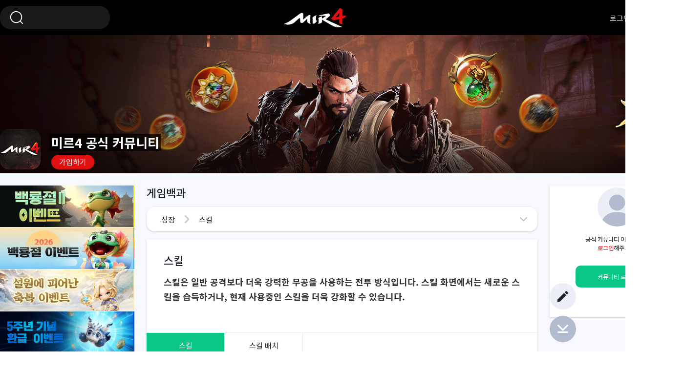

--- FILE ---
content_type: text/html; charset=UTF-8
request_url: https://forum.mir4.co.kr/post/1384
body_size: 76676
content:
<!DOCTYPE html>
<html lang="ko">

<head>
    <meta charset="utf-8">
    <meta name="viewport">
    <meta http-equiv="X-UA-Compatible" content="IE=EDGE">

    <!-- Facebook -->
    <meta property="og:type" content="website">
    <meta property="og:site_name" content="forum.mir4.co.kr">
    <meta property="og:url" content="https://forum.mir4.co.kr/post/1384">
    <meta property="og:title"
          content="스킬">
    <meta property="og:locale" content="ko_KR">
    <meta property="og:image" content="https://mir4-live-hp.wemade.com/mir4-forum/og-image/og-guide.jpg">
    <meta property="og:secure_url" content="https://mir4-live-hp.wemade.com/mir4-forum/og-image/og-guide.jpg">
    <meta property="og:description" content="스킬은 일반 공격보다 더욱 강력한 무공을 사용하는 전투 방식입니다. 스킬 화면에서는 새로운 스킬을 습득하거나, 현재 사용중인 스킬을 더욱 강화할 수 있습니다.&nbsp;&nbsp;...">

    <meta name="twitter:card" content="summary_large_image" />

    <meta name="twitter:url" content="forum.mir4.co.kr">
    <meta name="twitter:title" content="스킬">
    <meta name="twitter:image" content="https://mir4-live-hp.wemade.com/mir4-forum/og-image/og-guide.jpg">
    <meta name="twitter:description" content="스킬은 일반 공격보다 더욱 강력한 무공을 사용하는 전투 방식입니다. 스킬 화면에서는 새로운 스킬을 습득하거나, 현재 사용중인 스킬을 더욱 강화할 수 있습니다.&nbsp;&nbsp;...">

    <meta name="author" content="WEMADE">
    <meta name="description" content="미르4 공식 커뮤니티">

    <meta name="naver-site-verification" content="28fa02fc7b62295a49c7ad4b7873af4406f0faec" />
    <meta name="robots" content="index,follow">

    <title>미르4 공식 커뮤니티</title>
    <script src="https://mir4-live-hp.wemade.com/mir4-forum/js/desktop/first.js"></script>
    <link rel="shortcut icon" href="https://mir4-live-hp.wemade.com/mir4-forum/img/favicon.ico">
        <link rel="stylesheet" href="https://mir4-live-hp.wemade.com/thirdparty/froala-editor/3.2.6-1/css/froala_editor.pkgd.min.css">
        <link rel="stylesheet"
        href="https://mir4-live-hp.wemade.com/mir4-forum/css/desktop/common-center.css?v=32">
    <link rel="stylesheet"
        href="https://mir4-live-hp.wemade.com/mir4-forum/css/desktop/layout-center/style.css?v=32">

        <link rel="stylesheet"
        href="https://mir4-live-hp.wemade.com/mir4-forum/css/desktop/board-center/style.css?v=32">
            <link rel="stylesheet"
        href="https://mir4-live-hp.wemade.com/mir4-forum/css/desktop/sub.css?v=32">
    
    <link rel="preconnect" href="https://fonts.googleapis.com">
    <link rel="preconnect" href="https://fonts.gstatic.com" crossorigin>
    <link rel="stylesheet"
        href="https://fonts.googleapis.com/css2?family=Noto+Sans+KR:wght@300;400;500;700;900&family=Roboto:wght@300;400;500;700;900&display=swap">

    <script src="https://mir4-live-hp.wemade.com/mir4-forum/js/vendor/jquery-1.12.2.min.js">
    </script>
    <script src="https://mir4-live-hp.wemade.com/mir4-forum/js/vendor/jquery.modal.min.js"></script>
    <script src="https://mir4-live-hp.wemade.com/mir4-forum/js/vendor/swiper.min.js"></script>
        <script src="https://mir4-live-hp.wemade.com/mir4-forum/js/vendor/iscroll-probe.js"></script>
        <script
        src="https://mir4-live-hp.wemade.com/mir4-forum/js/desktop/desktop-center.js?v=32">
    </script>

                <script type="text/javascript" src="https://forum.mir4.co.kr/assets/js/sns.js"></script>
        <link rel="canonical" href="https://forum.mir4.co.kr/post/1384" />        <link rel="stylesheet" type="text/css" href="https://forum.mir4.co.kr/assets/css/jquery.simple-dtpicker.css" />
        <script type="text/javascript" src="https://forum.mir4.co.kr/assets/js/jquery.simple-dtpicker.js"></script>
    <script type="text/javascript">
    // 자바스크립트에서 사용하는 전역변수 선언
    var cb_url = "https://forum.mir4.co.kr";
    var cb_cookie_domain = "";
    var cb_charset = "UTF-8";
    var cb_time_ymd = "2026-01-26";
    var cb_time_ymdhis = "2026-01-26 01:04:51";
    var layout_skin_path = "_layout/basic";
    var view_skin_path = "board/basic";
    var is_member = "";
    var is_admin = "";
    var cb_admin_url =
        "";
    var cb_board = "dictionary";
    var cb_board_url =
        cb_url + "/board/dictionary";
    var cb_device_type = "desktop";
    var cb_csrf_hash = "1a18a6e64ca68a697ff42c61abfbc260";
    var cookie_prefix = "";
    var cb_noti_data = '';
    var cb_my_activity_data = '';
    </script>

    <!--[if lt IE 9]>
<script type="text/javascript" src="https://forum.mir4.co.kr/assets/js/html5shiv.min.js"></script>
<script type="text/javascript" src="https://forum.mir4.co.kr/assets/js/respond.min.js"></script>
<![endif]-->
    <script type="text/javascript" src="https://forum.mir4.co.kr/assets/js/common.js"></script>
    <script type="text/javascript" src="https://forum.mir4.co.kr/assets/js/jquery.validate.min.js"></script>
    <script type="text/javascript" src="https://forum.mir4.co.kr/assets/js/jquery.validate.extension.js"></script>
    <script type="text/javascript" src="https://forum.mir4.co.kr/assets/js/sideview.js"></script>
    <script type="text/javascript" src="https://forum.mir4.co.kr/assets/js/sns.js"></script>
    <script type="text/javascript" src="https://forum.mir4.co.kr/assets/js/js.cookie.js"></script>

    <!-- jQuery.ui Datepicker -->
    <link rel="stylesheet" type="text/css" href="https://forum.mir4.co.kr/assets/css/jquery-ui.min.css" />
    <!-- jquery-ui v.1.12.1 -->
    <script type="text/javascript" src="https://forum.mir4.co.kr/assets/js/jquery-ui.min.js"></script>
    <!-- jquery-ui v.1.12.1 -->
    <script type="text/javascript" src="https://forum.mir4.co.kr/assets/js/jquery.ui.datepicker-ko.min.js"></script>
    <!-- jquery-ui.datepicker-ko v.1.9.2 -->

    <!-- Global site tag (gtag.js) - Google Analytics -->
    <script async src="https://www.googletagmanager.com/gtag/js?id=UA-177377375-1">
    </script>
    <script>
    let isMobile = /iPhone|iPad|iPod|Android/i.test(navigator.userAgent);
    let isIOSMobile = navigator.platform === 'MacIntel' && navigator.maxTouchPoints > 1;
    if (!isMobile && isIOSMobile && cb_device_type === 'desktop') {
        //아이패드로 확인될경우 강제로 모바일VIEW
        set_cookie('device_view_type', 'mobile', 24, '/');
        location.reload();
    }

    window.dataLayer = window.dataLayer || [];

    function gtag() {
        dataLayer.push(arguments);
    }
    gtag('js', new Date());

    gtag('config', 'UA-177377375-1');
        </script>

    <script type="text/javascript" src="https://forum.mir4.co.kr/assets/js/clipboard.min.js"></script></head>

<body>
    <div id="container" class="container">
        <!-- Header -->
        <header id="header" class="header">
            <div class="header_inner">
                <h1 class="header_bi"><a href="/" onclick="gaevent('logo_btn')">미르4 공식 커뮤니티</a></h1>
                <div class="header_left"
                    style=''>
                    <!-- Header Form -->
                    <div class="header_form">
                        <form class="form_search" name="header_search" id="formHeaderSearch"
                            action="https://forum.mir4.co.kr/search" onSubmit="return headerSearch(this);">
                            <input type="hidden" name="findex"
                                value="" />
                            <input type="hidden" name="category_id"
                                value="" />
                            <input type="hidden" name="sfield" value="post_both" />
                            <!--<input type="hidden" name="sfield" value="post_content" />-->
                            <fieldset>
                                <legend>검색하기</legend>
                                <div class="wrap_search">
                                    <label for="search_btn"></label>
                                    <!--<input type="search" class="input_search" minlength="2" name="skeyword" id="skeyword" value=""  autocomplete="off">-->
                                    <input type="search" class="input_search" minlength="2" name="skeyword"
                                        id="skeyword" value=""
                                        autocomplete="off">
                                    <button type="submit" id="search_btn" class="btn_search">검색</button>
                                                                    </div>
                            </fieldset>
                        </form>
                        <script>
                        let currentSkeyword = "";

                        function search(searchkeyword) {
                            $('#skeyword').val(searchkeyword);
                            formHeaderSearch.submit();
                        }

                        function headerSearch(f) {
                            var skeyword = f.skeyword.value.replace(/(^\s*)|(\s*$)/g, '');
                            if (skeyword.length < 2) {
                                alert('2글자 이상으로 검색해 주세요');
                                f.skeyword.focus();
                                return false;
                            }
                            if (skeyword == currentSkeyword) return falsel;
                            gaevent('search_btn');
                        }

                        function del_keyword(sek_id) {
                            if (delete_keyword(sek_id)) {
                                if (sek_id === 'all') {
                                    $('#lately_search_content').empty()
                                } else {
                                    $('#searchkeyword_' + sek_id).hide();
                                }
                            } else {
                                alert('오류가 발생하였습니다. 관리자 에게 문의하세요');
                            }
                        }
                        </script>
                    </div>
                </div>
                <div class="header_right"
                    style=''>
                                        <a href="https://forum.mir4.co.kr/login?url=https://forum.mir4.co.kr/post/1384" onclick="gaevent('login_btn')">로그인</a>
                                    </div>
                            </div>
        </header>

        <div id="topCover" class="top_cover"
            style="background-color: #191b22;background-image: url(https://mir4-live-hp.wemade.com/mir4-forum/img/desktop/topcover/formulation.jpg?v=32);">
            <div class="top_cover_inner">
                <div class="top_cover_icon"></div>
                <div class="top_cover_desc">
                    <h2 class="top_cover_title"><a href='https://forum.mir4.co.kr/'>미르4 공식 커뮤니티</a></h2>
                    <div class="wrap_button">
                                                <a href="https://forum.mir4.co.kr/login?regist=1" class="red">가입하기</a>
                                                <!-- [Dev] 공유기능 홀딩 -->
                        <!-- <a href="#공유하기">공유하기</a> -->
                    </div>
                </div>
            </div>
        </div>


        <div class="middle">
            <div class="middle__inner">
                                                <nav id="nav" class="nav">
                    <div class="nav_wrap">
                        <ul class="nav_banner">
                                                                                                                                                                        <li>
                                <a href="https://forum.mir4.co.kr/post/89580" class="banner">
                                    <img src="https://mir4-live-hp.wemade.com/live/banner/subbanner/lnbbanner/530.jpg"
                                        alt="2026 백룡절 II 이벤트">
                                </a>
                            </li>
                                                                                                                                                                        <li>
                                <a href="https://forum.mir4.co.kr/post/89438" class="banner">
                                    <img src="https://mir4-live-hp.wemade.com/live/banner/subbanner/lnbbanner/528.jpg"
                                        alt="2026 백룡절 이벤트">
                                </a>
                            </li>
                                                                                                                                                                        <li>
                                <a href="https://forum.mir4.co.kr/post/89413" class="banner">
                                    <img src="https://mir4-live-hp.wemade.com/live/banner/subbanner/lnbbanner/524.jpg"
                                        alt="설원에 피어난 축복 이벤트">
                                </a>
                            </li>
                                                                                                                                                                        <li>
                                <a href="https://web-events.mir4.co.kr/5th_anniversary" class="banner">
                                    <img src="https://mir4-live-hp.wemade.com/live/banner/subbanner/lnbbanner/519.jpg"
                                        alt="5주년 기념 환급 이벤트">
                                </a>
                            </li>
                                                                                                                                                                        <li>
                                <a href="https://forum.mir4.co.kr/post/88941" class="banner">
                                    <img src="https://mir4-live-hp.wemade.com/live/banner/subbanner/lnbbanner/509.jpg"
                                        alt="등용문 서버 전용 이벤트 II">
                                </a>
                            </li>
                                                                                    
                        </ul>
                        <ul class="nav_gnb">
                                                        <li class="nav_item">
                                <a href="https://mir4.co.kr" class="nav_link"
                                    target="_blank"
                                     onclick="gaevent('menu_1depth_brand');"
                                    >
                                    <i class="brand"></i>
                                    <span>브랜드 사이트</span>
                                </a>
                                                            </li>
                                                        <li class="nav_item">
                                <a href="https://www.youtube.com/channel/UC7lgXEN_Kc7FcFqEvCPJ8lA?sub_confirmation=1" class="nav_link"
                                    target="_blank"
                                     onclick="gaevent('menu_1depth_youtube');"
                                    >
                                    <i class="youtube"></i>
                                    <span>공식 유튜브</span>
                                </a>
                                                            </li>
                                                        <li class="nav_item">
                                <a href="https://forum.mir4.co.kr/post/78237" class="nav_link"
                                     onclick="gaevent('menu_1depth_supporters');"
                                    >
                                    <i class="supporters"></i>
                                    <span>서포터즈 신룡용사단</span>
                                </a>
                                                            </li>
                                                        <li class="nav_item">
                                <a href="" class="nav_link"
                                    aria-expanded="false"
                                     onclick="gaevent('menu_1depth_news');"
                                    >
                                    <i class="news"></i>
                                    <span>새소식</span>
                                </a>
                                                                <ul class="nav_gnb_depth2">
                                                                        <li class="nav_item">
                                        <a href="https://forum.mir4.co.kr/board/notice"
                                            aria-icon="" class="nav_link"
                                            onclick="gaevent('menu_depth2_notice');"
                                            ><span>공지사항</span></a>
                                    </li>
                                                                        <li class="nav_item">
                                        <a href="https://forum.mir4.co.kr/board/patchnote"
                                            aria-icon="" class="nav_link"
                                            onclick="gaevent('menu_depth2_patchnote');"
                                            ><span>패치노트</span></a>
                                    </li>
                                                                        <li class="nav_item">
                                        <a href="https://forum.mir4.co.kr/board/gmpost"
                                            aria-icon="image" class="nav_link"
                                            onclick="gaevent('menu_depth2_gmpost');"
                                            ><span>GM서신</span></a>
                                    </li>
                                                                    </ul>
                                                            </li>
                                                        <li class="nav_item">
                                <a href="" class="nav_link"
                                    aria-expanded="false"
                                     onclick="gaevent('menu_1depth_rank');"
                                    >
                                    <i class="ranking"></i>
                                    <span>랭킹</span>
                                </a>
                                                                <ul class="nav_gnb_depth2">
                                                                        <li class="nav_item">
                                        <a href="https://forum.mir4.co.kr/rank?ranktype=1"
                                            aria-icon="" class="nav_link"
                                            onclick="gaevent('menu_depth2_rank?ranktype=1');"
                                            ><span>전투력 랭킹</span></a>
                                    </li>
                                                                        <li class="nav_item">
                                        <a href="https://forum.mir4.co.kr/rank?ranktype=1000"
                                            aria-icon="" class="nav_link"
                                            onclick="gaevent('menu_depth2_rank?ranktype=1000');"
                                            ><span>직업 랭킹</span></a>
                                    </li>
                                                                        <li class="nav_item">
                                        <a href="https://forum.mir4.co.kr/rank?ranktype=4"
                                            aria-icon="" class="nav_link"
                                            onclick="gaevent('menu_depth2_rank?ranktype=4');"
                                            ><span>문파 랭킹</span></a>
                                    </li>
                                                                    </ul>
                                                            </li>
                                                        <li class="nav_item">
                                <a href="" class="nav_link"
                                    aria-expanded="false"
                                     onclick="gaevent('menu_1depth_war');"
                                    >
                                    <i class="capture"></i>
                                    <span>전쟁</span>
                                </a>
                                                                <ul class="nav_gnb_depth2">
                                                                        <li class="nav_item">
                                        <a href="https://forum.mir4.co.kr/war/hiddenvalley"
                                            aria-icon="" class="nav_link"
                                            onclick="gaevent('menu_depth2_war/hiddenvalley');"
                                            ><span>비곡점령전</span></a>
                                    </li>
                                                                        <li class="nav_item">
                                        <a href="https://forum.mir4.co.kr/war/castlesiege"
                                            aria-icon="" class="nav_link"
                                            onclick="gaevent('menu_depth2_war/castlesiege');"
                                            ><span>비천공성전</span></a>
                                    </li>
                                                                        <li class="nav_item">
                                        <a href="https://forum.mir4.co.kr/war/sabuksiege"
                                            aria-icon="" class="nav_link"
                                            onclick="gaevent('menu_depth2_war/sabuksiege');"
                                            ><span>사북쟁패</span></a>
                                    </li>
                                                                    </ul>
                                                            </li>
                                                        <li class="nav_item">
                                <a href="" class="nav_link"
                                    aria-expanded="false"
                                     onclick="gaevent('menu_1depth_community');"
                                    >
                                    <i class="forum"></i>
                                    <span>커뮤니티</span>
                                </a>
                                                                <ul class="nav_gnb_depth2">
                                                                        <li class="nav_item">
                                        <a href="https://forum.mir4.co.kr/board/free"
                                            aria-icon="" class="nav_link"
                                            onclick="gaevent('menu_depth2_free');"
                                            ><span>자유 게시판</span></a>
                                    </li>
                                                                        <li class="nav_item">
                                        <a href="https://forum.mir4.co.kr/board/class"
                                            aria-icon="" class="nav_link"
                                            onclick="gaevent('menu_depth2_class');"
                                            ><span>직업 게시판</span></a>
                                    </li>
                                                                        <li class="nav_item">
                                        <a href="https://forum.mir4.co.kr/board/clanrecruit"
                                            aria-icon="" class="nav_link"
                                            onclick="gaevent('menu_depth2_clanrecruit');"
                                            ><span>문파 모집 게시판</span></a>
                                    </li>
                                                                        <li class="nav_item">
                                        <a href="https://forum.mir4.co.kr/board/playtip"
                                            aria-icon="" class="nav_link"
                                            onclick="gaevent('menu_depth2_playtip');"
                                            ><span>공략 게시판</span></a>
                                    </li>
                                                                    </ul>
                                                            </li>
                                                        <li class="nav_item">
                                <a href="" class="nav_link"
                                    aria-expanded="false"
                                     onclick="gaevent('menu_1depth_worldboard');"
                                    >
                                    <i class="world2"></i>
                                    <span>월드게시판</span>
                                </a>
                                                                <ul class="nav_gnb_depth2">
                                                                        <li class="nav_item">
                                        <a href="https://forum.mir4.co.kr/board/server?worldgroup=11"
                                            aria-icon="" class="nav_link"
                                            onclick="gaevent('menu_depth2_server?worldgroup=11');"
                                            ><span>백룡</span></a>
                                    </li>
                                                                        <li class="nav_item">
                                        <a href="https://forum.mir4.co.kr/board/server?worldgroup=12"
                                            aria-icon="" class="nav_link"
                                            onclick="gaevent('menu_depth2_server?worldgroup=12');"
                                            ><span>흑룡</span></a>
                                    </li>
                                                                        <li class="nav_item">
                                        <a href="https://forum.mir4.co.kr/board/server?worldgroup=13"
                                            aria-icon="" class="nav_link"
                                            onclick="gaevent('menu_depth2_server?worldgroup=13');"
                                            ><span>황룡</span></a>
                                    </li>
                                                                        <li class="nav_item">
                                        <a href="https://forum.mir4.co.kr/board/server?worldgroup=14"
                                            aria-icon="" class="nav_link"
                                            onclick="gaevent('menu_depth2_server?worldgroup=14');"
                                            ><span>도관</span></a>
                                    </li>
                                                                        <li class="nav_item">
                                        <a href="https://forum.mir4.co.kr/board/server?worldgroup=91"
                                            aria-icon="" class="nav_link"
                                            onclick="gaevent('menu_depth2_server?worldgroup=91');"
                                            ><span>등용문</span></a>
                                    </li>
                                                                    </ul>
                                                            </li>
                                                        <li class="nav_item">
                                <a href="" class="nav_link"
                                    aria-expanded="false"
                                     onclick="gaevent('menu_1depth_media');"
                                    >
                                    <i class="media"></i>
                                    <span>미디어</span>
                                </a>
                                                                <ul class="nav_gnb_depth2">
                                                                        <li class="nav_item">
                                        <a href="https://forum.mir4.co.kr/board/medianow"
                                            aria-icon="video" class="nav_link"
                                            onclick="gaevent('menu_depth2_medianow');"
                                            ><span>미르4 NOW</span></a>
                                    </li>
                                                                        <li class="nav_item">
                                        <a href="https://forum.mir4.co.kr/board/mediatip"
                                            aria-icon="video" class="nav_link"
                                            onclick="gaevent('menu_depth2_mediatip');"
                                            ><span>동영상 공략</span></a>
                                    </li>
                                                                    </ul>
                                                            </li>
                                                        <li class="nav_item">
                                <a href="" class="nav_link"
                                    aria-expanded="false"
                                     onclick="gaevent('menu_1depth_gameguide');"
                                    >
                                    <i class="gameguide"></i>
                                    <span>게임 가이드</span>
                                </a>
                                                                <ul class="nav_gnb_depth2">
                                                                        <li class="nav_item">
                                        <a href="https://forum.mir4.co.kr/board/bigintip"
                                            aria-icon="" class="nav_link"
                                            onclick="gaevent('menu_depth2_bigintip');"
                                            ><span>기본 가이드</span></a>
                                    </li>
                                                                        <li class="nav_item">
                                        <a href="https://forum.mir4.co.kr/board/dictionary"
                                            aria-icon="" class="nav_link"
                                            onclick="gaevent('menu_depth2_dictionary');"
                                            ><span>게임백과</span></a>
                                    </li>
                                                                    </ul>
                                                            </li>
                                                        <li class="nav_item">
                                <a href="" class="nav_link"
                                    aria-expanded="false"
                                     onclick="gaevent('menu_1depth_event');"
                                    >
                                    <i class="event"></i>
                                    <span>이벤트</span>
                                </a>
                                                                <ul class="nav_gnb_depth2">
                                                                        <li class="nav_item">
                                        <a href="https://forum.mir4.co.kr/board/event?event_category=1"
                                            aria-icon="image" class="nav_link"
                                            onclick="gaevent('menu_depth2_event?event_category=1');"
                                            ><span>진행중 이벤트</span></a>
                                    </li>
                                                                        <li class="nav_item">
                                        <a href="https://forum.mir4.co.kr/board/runevent"
                                            aria-icon="" class="nav_link"
                                            onclick="gaevent('menu_depth2_runevent');"
                                            ><span>이벤트 참여</span></a>
                                    </li>
                                                                        <li class="nav_item">
                                        <a href="https://forum.mir4.co.kr/board/event?event_category=3"
                                            aria-icon="" class="nav_link"
                                            onclick="gaevent('menu_depth2_event?event_category=3');"
                                            ><span>당첨자 발표</span></a>
                                    </li>
                                                                    </ul>
                                                            </li>
                                                        <li class="nav_item">
                                <a href="" class="nav_link"
                                    aria-expanded="false"
                                     onclick="gaevent('menu_1depth_coupon');"
                                    >
                                    <i class="discount"></i>
                                    <span>쿠폰</span>
                                </a>
                                                                <ul class="nav_gnb_depth2">
                                                                        <li class="nav_item">
                                        <a href="https://forum.mir4.co.kr/coupon"
                                            aria-icon="" class="nav_link"
                                            onclick="gaevent('menu_depth2_coupon');"
                                            ><span>쿠폰 사용</span></a>
                                    </li>
                                                                    </ul>
                                                            </li>
                                                        <li class="nav_item">
                                <a href="https://forum.mir4.co.kr/helptool/change_domain/cs" class="nav_link"
                                    target="_blank"
                                     onclick="gaevent('menu_1depth_customer');"
                                    >
                                    <i class="customer"></i>
                                    <span>고객센터</span>
                                </a>
                                                            </li>
                            
                                                        <!--
            <li class="nav_item">
              <a href="https://mir4.co.kr/community/0/0" class="nav_link" target="_blank" onclick="gaevent('menu2_brand');">
                <i class="brand"></i>
                <span>브랜드 사이트</span>
              </a>
            </li>
            <li class="nav_item">
              <a href="https://www.youtube.com/channel/UC7lgXEN_Kc7FcFqEvCPJ8lA?sub_confirmation=1" class="nav_link" target="_blank" onclick="gaevent('menu3_youtube');">
                <i class="youtube"></i>
                <span>공식 유튜브</span>
              </a>
            </li>
            <li class="nav_item">
              <a href="/" class="nav_link" aria-expanded="false" >
                <i class="news"></i>
                <span>새소식</span>
              </a>
              <ul class="nav_gnb_depth2">
                <li class="nav_item">
                  <a href="https://forum.mir4.co.kr/board/notice" class="nav_link" onclick="gaevent('menu4_notice');" ><span>공지사항</span></a>
                </li>
                <li class="nav_item">
                  <a href="https://forum.mir4.co.kr/board/gmpost" class="nav_link" aria-icon="image" onclick="gaevent('menu5_gmpost');" ><span>GM서신</span></a>
                </li>
              </ul>
            </li>
            <li class="nav_item">
              <a href="/" class="nav_link" aria-expanded="false" >
                <i class="forum"></i>
                <span>커뮤니티</span>
              </a>
              <ul class="nav_gnb_depth2">
                <li class="nav_item">
                  <a href="https://forum.mir4.co.kr/board/free" class="nav_link" onclick="gaevent('menu8_free');" ><span>자유 게시판</span></a>
                </li>
                <li class="nav_item">
                  <a href="https://forum.mir4.co.kr/board/attendance" class="nav_link" onclick="gaevent('menu9_attendance');" ><span>출석 게시판</span></a>
                </li>
                <li class="nav_item">
                  <a href="https://forum.mir4.co.kr/board/clanrecruit" class="nav_link" onclick="gaevent('menu10_clanrecruit');" ><span>문파 모집 게시판</span></a>
                </li>
              </ul>
            </li>
            <li class="nav_item">
              <a href="/" class="nav_link" aria-expanded="false" onclick="gaevent('menu11_media');" >
                <i class="media"></i>
                <span>미디어</span>
              </a>
              <ul class="nav_gnb_depth2">
                <li class="nav_item">
                  <a href="https://forum.mir4.co.kr/board/media" class="nav_link" aria-icon="video" ><span>언박싱미르4</span></a>
                </li>
                <li class="nav_item">
                  <a href="https://forum.mir4.co.kr/board/medianow" class="nav_link" aria-icon="video" ><span>미르4 NOW</span></a>
                </li>                
              </ul>
            </li>
            <li class="nav_item">
              <a href="/" class="nav_link" aria-expanded="false" >
                <i class="career"></i>
                <span>직업별 게시판</span>
              </a>
              <ul class="nav_gnb_depth2">
                <li class="nav_item">
                  <a href="https://forum.mir4.co.kr/board/class?category_id=1" class="nav_link" onclick="gaevent('menu12_class_1');" ><span>전사</span></a>
                </li>
                <li class="nav_item">
                  <a href="https://forum.mir4.co.kr/board/class?category_id=2" class="nav_link" onclick="gaevent('menu13_class_2');" ><span>술사</span></a>
                </li>
                <li class="nav_item">
                  <a href="https://forum.mir4.co.kr/board/class?category_id=3" class="nav_link" onclick="gaevent('menu14_class_3');" ><span>도사</span></a>
                </li>
                <li class="nav_item">
                  <a href="https://forum.mir4.co.kr/board/class?category_id=4" class="nav_link" onclick="gaevent('menu15_class_4');" ><span>무사</span></a>
                </li>
              </ul>
            </li>
            <li class="nav_item">
              <a href="/" class="nav_link" aria-expanded="false" >
                <i class="gameguide"></i>
                <span>게임 가이드</span>
              </a>
              <ul class="nav_gnb_depth2">
                <li class="nav_item">
                  <a href="https://forum.mir4.co.kr/board/bigintip" class="nav_link" onclick="gaevent('menu16_bigintip');" ><span>초보자 가이드</span></a>
                </li>
                <li class="nav_item">
                  <a href="https://forum.mir4.co.kr/board/dictionary" class="nav_link" onclick="gaevent('menu17_dictoinary');" ><span>게임백과</span></a>
                </li>
              </ul>
            </li>
            <li class="nav_item">
              <a href="/" class="nav_link" aria-expanded="false" >
                <i class="event"></i>
                <span>이벤트</span>
              </a>
              <ul class="nav_gnb_depth2">
                <li class="nav_item">
                  <a href="https://forum.mir4.co.kr/board/event?event_category=1" class="nav_link"  aria-icon="image" onclick="gaevent('menu18_event');" ><span>진행중 이벤트</span></a>
                </li>
                <li class="nav_item">
                  <a href="https://forum.mir4.co.kr/board/runevent" class="nav_link" onclick="gaevent('menu19_runevent');" ><span>이벤트 참여</span></a>
                </li>
                <li class="nav_item">
                  <a href="https://forum.mir4.co.kr/board/event?event_category=3" class="nav_link" onclick="gaevent('menu20_event');" ><span>당첨자 발표</span></a>
                </li>                
              </ul>
            </li>
            <li class="nav_item">
              <a href="/" class="nav_link" aria-expanded="false" >
                <i class="cbt"></i>
                <span>CBT(참여자 전용)</span>
              </a>
              <ul class="nav_gnb_depth2">
                <li class="nav_item" >
                  <a href="https://forum.mir4.co.kr/board/cbtrunevent" class="nav_link" onclick="gaevent('menu6_cbtrunevent');"><span>CBT 이벤트 참여(종료)</span></a>
                </li>
                <li class="nav_item" >
                  <a href="https://forum.mir4.co.kr/board/cbtreport" class="nav_link" onclick="gaevent('menu7_cbtreport');"><span>CBT 제보 게시판(종료)</span></a>
                </li>
              </ul>
            </li>
            <li class="nav_item">
              <a href="https://forum.mir4.co.kr/helptool/change_domain/cs" class="nav_link" target="_blank" onclick="gaevent('menu20_customer');">
                <i class="customer"></i>
                <span>고객센터</span>
              </a>
            </li> -->

                        </ul>
                    </div>
                </nav>
                                <!-- main start -->
                  <main id="content" class="content">
        <!-- 공통 버튼영역 -->
    <div id="buttonFloating" class="button_floating">
      <button type="button" class="btn toggle" aria-toggle="false">Toggle</button>
      <a href="#container" class="btn top">Top</a>
      <a href="#footer" class="btn bottom">Bottom</a>
      <ul class="hidden_items">
       
        <li class="item write"><a href="javascript:alert('생성된 캐릭터가 없습니다. 게임에서 캐릭터 생성 후 이용할 수 있습니다.');" class="btn" id="wirte_btn">글쓰기</a></li>
        <li class="item bookmark"><a href="https://forum.mir4.co.kr/user/scrap" class="btn" id="bookmark_btn">즐겨찾기</a></li>
        <!--<li class="item customer" style="display: block;"><a href="#layerMiniCustomer" id="btnMiniCustomer" class="btn" aria-expanded="false">미니 고객센터</a></li>-->
      </ul>

      <!-- 미니 고객센터 레이어팝업 -->
      
      <div id="layerMiniCustomer" class="layer_minicustomer">
        <h3 class="title">미니 고객센터</h3>
        <div class="wrap_message">
          <p>반가워요!</p>
          <p>무엇을 도와드릴까요?</p>
        </div>
        <ul class="list_links">
          <li>
            <a href="##Help1" class="link"><span class="link_inner">게임 <em>접속</em>이 안돼요.</span></a>
            <div class="mini_view">
              <p>게임 이용 중 알 수 없는 버그/오류 현상이 발생하셨나요? <br>겪으신 문제에 대해 상세히 기재하여 아래 [1:1문의하기]를 이용 해주시면 최대한 빠르게 확인하여 답변을 드릴 수 있도록 노력 하겠습니다. <br>* 문의 접수 시 관련 스크린샷을 촬영해 주세요.<br>* 문의 접수 시 관련 스크린샷을 촬영해 주세요.</p>
            </div>
          </li>
          <li>
            <a href="##Help2" class="link"><span class="link_inner">게임 <em>속도</em>가 느려졌어요.</span></a>
            <div class="mini_view">
              <p>게임 이용 중 알 수 없는 버그/오류 현상이 발생하셨나요? <br>겪으신 문제에 대해 상세히 기재하여 아래 [1:1문의하기]를 이용 해주시면 최대한 빠르게 확인하여 답변을 드릴 수 있도록 노력 하겠습니다. <br>* 문의 접수 시 관련 스크린샷을 촬영해 주세요.<br>* 문의 접수 시 관련 스크린샷을 촬영해 주세요.</p>
            </div>
          </li>
          <li>
            <a href="##Help3" class="link"><span class="link_inner">캐릭터 <em>슬롯 순서 변경</em>이 안돼요.</span></a>
            <div class="mini_view">
              <p>게임 이용 중 알 수 없는 버그/오류 현상이 발생하셨나요? <br>겪으신 문제에 대해 상세히 기재하여 아래 [1:1문의하기]를 이용 해주시면 최대한 빠르게 확인하여 답변을 드릴 수 있도록 노력 하겠습니다. <br>* 문의 접수 시 관련 스크린샷을 촬영해 주세요.<br>* 문의 접수 시 관련 스크린샷을 촬영해 주세요.</p>
            </div>
          </li>
          <li>
            <a href="##Help4" class="link"><span class="link_inner">월 <em>결제 한도</em>는 얼마인가요?</span></a>
            <div class="mini_view">
              <p>게임 이용 중 알 수 없는 버그/오류 현상이 발생하셨나요? <br>겪으신 문제에 대해 상세히 기재하여 아래 [1:1문의하기]를 이용 해주시면 최대한 빠르게 확인하여 답변을 드릴 수 있도록 노력 하겠습니다. <br>* 문의 접수 시 관련 스크린샷을 촬영해 주세요.<br>* 문의 접수 시 관련 스크린샷을 촬영해 주세요.</p>
            </div>
          </li>
          <li>
            <a href="##Help5" class="link"><span class="link_inner"><em>쿠폰</em>등록이 안돼요.</span></a>
            <div class="mini_view">
              <p>게임 이용 중 알 수 없는 버그/오류 현상이 발생하셨나요? <br>겪으신 문제에 대해 상세히 기재하여 아래 [1:1문의하기]를 이용 해주시면 최대한 빠르게 확인하여 답변을 드릴 수 있도록 노력 하겠습니다. <br>* 문의 접수 시 관련 스크린샷을 촬영해 주세요.<br>* 문의 접수 시 관련 스크린샷을 촬영해 주세요.</p>
            </div>
          </li>
        </ul>
        <div class="wrap_button">
          <a href="https://forum.mir4.co.kr/helptool/change_domain/cs" id="btnMoreMiniCustomer" class="btn" target="_blank">다른 내용도 궁금해요!</a>
        </div>
      </div>
    </div>
            
    <input type="hidden" value="https://forum.mir4.co.kr/post/1384" id="url" style="display:none;">
    <h2 class="content_title">게임백과</h2>

    <div class="rank_section">
        <div class="select_custom type_depth2">
          <h3 class="custom_title common_box">
            <a href="javascript:;">성장</a>
            <a href="javascript:;">스킬</a>
          </h3>
          <div class="select_list common_box">
            <div class="depth1">
              <ul>
                                <li class="active" data-close="false">
                    <a href="javascript:move_category('1');">성장</a>
                </li>
                                <li class="" data-close="false">
                    <a href="javascript:move_category('2');">임무</a>
                </li>
                                <li class="" data-close="false">
                    <a href="javascript:move_category('3');">커뮤니티</a>
                </li>
                                <li class="" data-close="false">
                    <a href="javascript:move_category('4');">콘텐츠</a>
                </li>
                                <li class="" data-close="false">
                    <a href="javascript:move_category('6');">시스템</a>
                </li>
                                <li class="" data-close="false">
                    <a href="javascript:move_category('7');">정복 서버</a>
                </li>
                                <li class="" data-close="false">
                    <a href="javascript:move_category('8');">전쟁</a>
                </li>
                                <li class="" data-close="false">
                    <a href="javascript:move_category('9');">위업</a>
                </li>
                              </ul>
            </div>
            
                    <div class="depth2" id="depth2_1" style="display:;">
                        <ul>
                        
                            <li class="" data-close="true">
                                <a href="https://forum.mir4.co.kr/post/87672">장경각</a>
                            </li>
                            
                            <li class="" data-close="true">
                                <a href="https://forum.mir4.co.kr/post/87236">고대 신물</a>
                            </li>
                            
                            <li class="" data-close="true">
                                <a href="https://forum.mir4.co.kr/post/86027">천지합일</a>
                            </li>
                            
                            <li class="" data-close="true">
                                <a href="https://forum.mir4.co.kr/post/84554">전승 장비</a>
                            </li>
                            
                            <li class="" data-close="true">
                                <a href="https://forum.mir4.co.kr/post/84008">마령주</a>
                            </li>
                            
                            <li class="" data-close="true">
                                <a href="https://forum.mir4.co.kr/post/77626">용신기</a>
                            </li>
                            
                            <li class="" data-close="true">
                                <a href="https://forum.mir4.co.kr/post/69967">보패</a>
                            </li>
                            
                            <li class="" data-close="true">
                                <a href="https://forum.mir4.co.kr/post/1389">보감</a>
                            </li>
                            
                            <li class="" data-close="true">
                                <a href="https://forum.mir4.co.kr/post/1388">정령</a>
                            </li>
                            
                            <li class="" data-close="true">
                                <a href="https://forum.mir4.co.kr/post/1387">제작공방</a>
                            </li>
                            
                            <li class="" data-close="true">
                                <a href="https://forum.mir4.co.kr/post/1386">대장간</a>
                            </li>
                            
                            <li class="" data-close="true">
                                <a href="https://forum.mir4.co.kr/post/1385">수련</a>
                            </li>
                            
                            <li class="active" data-close="true">
                                <a href="https://forum.mir4.co.kr/post/1384">스킬</a>
                            </li>
                            
                            <li class="" data-close="true">
                                <a href="https://forum.mir4.co.kr/post/1383">캐릭터</a>
                            </li>
                            
                        </ul>
                    </div>
                    <div class="depth2" id="depth2_2" style="display:none;">
                        <ul>
                        
                            <li class="" data-close="true">
                                <a href="https://forum.mir4.co.kr/post/1397">기연</a>
                            </li>
                            
                            <li class="" data-close="true">
                                <a href="https://forum.mir4.co.kr/post/1396">과제</a>
                            </li>
                            
                            <li class="" data-close="true">
                                <a href="https://forum.mir4.co.kr/post/1395">임무</a>
                            </li>
                            
                            <li class="" data-close="true">
                                <a href="https://forum.mir4.co.kr/post/1392">토벌</a>
                            </li>
                            
                            <li class="" data-close="true">
                                <a href="https://forum.mir4.co.kr/post/1391">차원문</a>
                            </li>
                            
                        </ul>
                    </div>
                    <div class="depth2" id="depth2_3" style="display:none;">
                        <ul>
                        
                            <li class="" data-close="true">
                                <a href="https://forum.mir4.co.kr/post/3536">채팅</a>
                            </li>
                            
                            <li class="" data-close="true">
                                <a href="https://forum.mir4.co.kr/post/1424">랭킹</a>
                            </li>
                            
                            <li class="" data-close="true">
                                <a href="https://forum.mir4.co.kr/post/1403">문파</a>
                            </li>
                            
                            <li class="" data-close="true">
                                <a href="https://forum.mir4.co.kr/post/1399">파티</a>
                            </li>
                            
                            <li class="" data-close="true">
                                <a href="https://forum.mir4.co.kr/post/1398">은원</a>
                            </li>
                            
                        </ul>
                    </div>
                    <div class="depth2" id="depth2_4" style="display:none;">
                        <ul>
                        
                            <li class="" data-close="true">
                                <a href="https://forum.mir4.co.kr/post/87917">무극도</a>
                            </li>
                            
                            <li class="" data-close="true">
                                <a href="https://forum.mir4.co.kr/post/87671">적월연옥</a>
                            </li>
                            
                            <li class="" data-close="true">
                                <a href="https://forum.mir4.co.kr/post/85097">생사곡</a>
                            </li>
                            
                            <li class="" data-close="true">
                                <a href="https://forum.mir4.co.kr/post/76058">용계의 균열</a>
                            </li>
                            
                            <li class="" data-close="true">
                                <a href="https://forum.mir4.co.kr/post/72904">스페셜 보스</a>
                            </li>
                            
                            <li class="" data-close="true">
                                <a href="https://forum.mir4.co.kr/post/53140">문파원정/문파도전</a>
                            </li>
                            
                            <li class="" data-close="true">
                                <a href="https://forum.mir4.co.kr/post/52087">초월드 보스</a>
                            </li>
                            
                            <li class="" data-close="true">
                                <a href="https://forum.mir4.co.kr/post/50192">생령의 습격</a>
                            </li>
                            
                            <li class="" data-close="true">
                                <a href="https://forum.mir4.co.kr/post/49446">원정대</a>
                            </li>
                            
                        </ul>
                    </div>
                    <div class="depth2" id="depth2_6" style="display:none;">
                        <ul>
                        
                            <li class="" data-close="true">
                                <a href="https://forum.mir4.co.kr/post/88440">승화단</a>
                            </li>
                            
                            <li class="" data-close="true">
                                <a href="https://forum.mir4.co.kr/post/87565">신화 장비</a>
                            </li>
                            
                            <li class="" data-close="true">
                                <a href="https://forum.mir4.co.kr/post/87243">등용문 서버</a>
                            </li>
                            
                            <li class="" data-close="true">
                                <a href="https://forum.mir4.co.kr/post/54262">신룡의 약속</a>
                            </li>
                            
                            <li class="" data-close="true">
                                <a href="https://forum.mir4.co.kr/post/51750">위상전환</a>
                            </li>
                            
                            <li class="" data-close="true">
                                <a href="https://forum.mir4.co.kr/post/39775">개인 창고</a>
                            </li>
                            
                            <li class="" data-close="true">
                                <a href="https://forum.mir4.co.kr/post/33720">표국 통행</a>
                            </li>
                            
                            <li class="" data-close="true">
                                <a href="https://forum.mir4.co.kr/post/1425">시스템</a>
                            </li>
                            
                            <li class="" data-close="true">
                                <a href="https://forum.mir4.co.kr/post/1394">통합 거래소</a>
                            </li>
                            
                        </ul>
                    </div>
                    <div class="depth2" id="depth2_7" style="display:none;">
                        <ul>
                        
                            <li class="" data-close="true">
                                <a href="https://forum.mir4.co.kr/post/75489">흑룡의 탑</a>
                            </li>
                            
                            <li class="" data-close="true">
                                <a href="https://forum.mir4.co.kr/post/73454">정복 서버</a>
                            </li>
                            
                        </ul>
                    </div>
                    <div class="depth2" id="depth2_8" style="display:none;">
                        <ul>
                        
                            <li class="" data-close="true">
                                <a href="https://forum.mir4.co.kr/post/89308">결투장</a>
                            </li>
                            
                            <li class="" data-close="true">
                                <a href="https://forum.mir4.co.kr/post/86028">문파대전</a>
                            </li>
                            
                            <li class="" data-close="true">
                                <a href="https://forum.mir4.co.kr/post/83881">어둠의 제단</a>
                            </li>
                            
                            <li class="" data-close="true">
                                <a href="https://forum.mir4.co.kr/post/79755">사북쟁패</a>
                            </li>
                            
                            <li class="" data-close="true">
                                <a href="https://forum.mir4.co.kr/post/79636">약탈전</a>
                            </li>
                            
                            <li class="" data-close="true">
                                <a href="https://forum.mir4.co.kr/post/79635">비천 공성전</a>
                            </li>
                            
                            <li class="" data-close="true">
                                <a href="https://forum.mir4.co.kr/post/79634">비곡 점령전</a>
                            </li>
                            
                            <li class="" data-close="true">
                                <a href="https://forum.mir4.co.kr/post/1393">영지</a>
                            </li>
                            
                        </ul>
                    </div>
                    <div class="depth2" id="depth2_9" style="display:none;">
                        <ul>
                        
                            <li class="" data-close="true">
                                <a href="https://forum.mir4.co.kr/post/88371">위업 보물</a>
                            </li>
                            
                            <li class="" data-close="true">
                                <a href="https://forum.mir4.co.kr/post/86873">신룡강림</a>
                            </li>
                            
                            <li class="" data-close="true">
                                <a href="https://forum.mir4.co.kr/post/72664">성물</a>
                            </li>
                            
                            <li class="" data-close="true">
                                <a href="https://forum.mir4.co.kr/post/1390">위업</a>
                            </li>
                            
                        </ul>
                    </div>          </div>
        </div>
    </div>

    <!-- 게시판 상세 -->
    <section class="section_view normal">
      <article class="article">
        <div class="article_inner">
          <div id="viewContent" id="view_contents" class="article_content fr-view">
            <h3 class="normal_title">스킬</h3>
            <p><strong><span style="font-size: 18px;">스킬은 일반 공격보다 더욱 강력한 무공을 사용하는 전투 방식입니다. 스킬 화면에서는 새로운 스킬을 습득하거나, 현재 사용중인 스킬을 더욱 강화할 수 있습니다.&nbsp;</span></strong></p><p>&nbsp;</p><p><span style="font-size: 15px;">                        <div id="scollTabInView" class="scoll_tab">
                <div class="full_layout fix_layout">
                  <ul>
                                        <li class="active">
                      <a href="#!" data-scroll="#sect1"><p>스킬</span></p></a>
                    </li>
                                        <li class="">
                      <a href="#!" data-scroll="#sect2"><p>스킬 배치</span></p></a>
                    </li>
                                      </ul>
                </div>
                <div class="full_contents">
                                <div id="sect1" class="link_box">
                                    <h4 class="normal_sub_title"><p>스킬</span></p></h4>
                                    <p><span style="font-size: 15px;">- 메뉴의 스킬 탭을 터치하여 스킬 창으로 이동할 수 있습니다.</span></p><p><span style="font-size: 15px;"><img src="https://mir4-live-hp.wemade.com/beta/community/editor/2020/11/c9b749b277b4264e447bacc6da86ae12.PNG" style="width: auto;" class="fr-fic fr-dib fr-fil"></span></p><p><span style="font-size: 15px;">①&nbsp;각 스킬의 이름과 소모되는 마력, 사용 대기 시간, 등록된 슬롯을 확인할 수 있습니다.</span></p><p><span style="font-size: 15px;">②&nbsp;각 스킬을 터치하여 설명과 스킬 효과를 확인할 수 있습니다.</span></p><p><span style="font-size: 15px;">③ 각성효과 버튼을 터치하여 각 스킬의 각성단계별 효과를 확인할 수 있습니다.</span></p><p><span style="font-size: 15px;">④ 스킬별로 요구되는 진기와 무공서를 사용하여 스킬을 강화할 수 있습니다.</span></p><p><span style="font-size: 15px;"><img src="https://mir4-live-hp.wemade.com/beta/community/editor/2020/11/ef73b86fe9d8accd5015fa94e531311b.PNG" style="width: auto;" class="fr-fic fr-dib fr-fil"></span></p><p><span style="font-size: 15px;">⑤&nbsp; 좌우 버튼을 터치하여 스킬 강화 단계별 각성 효과를 확인할 수 있습니다.&nbsp;</span></p><p><span style="font-size: 15px;">⑥<strong>&nbsp;&nbsp;</strong>스킬 습득 조건을 만족하면 배우기 버튼을 터치해 새로운 스킬을 습득할 수 있습니다.</span></p><p><span style="font-size: 15px;"><br></span></p><hr><p><span style="font-size: 15px;"></p>
                                </div>
                                
                                <div id="sect2" class="link_box">
                                    <h4 class="normal_sub_title"><p>스킬 배치</span></p></h4>
                                    <p><span style="font-size: 15px;">- 스킬 창에서 좌측 상단 스킬 배치 탭을 터치하여 스킬 배치 창으로 이동할 수 있습니다.</span></p><p><span style="font-size: 15px;"><img src="https://mir4-live-hp.wemade.com/beta/community/editor/2020/11/e883a1dc66638a13409959f10bf79114.PNG" style="width: auto;" class="fr-fic fr-dib fr-fil"></span></p><p><span style="font-size: 15px;">① 스킬을 터치 후 원하는 슬롯의 위치를 선택하여 배치할 수 있습니다.</span></p><p><span style="font-size: 15px;">② 스킬 슬롯 해제 조건을 만족하면 스킬 슬롯이 잠금 해제됩니다.</span></p><p><span style="font-size: 15px;">(※스킬 슬롯은 메인 화면의 스킬 슬롯 좌우 스와이프를 통해 변경할 수 있습니다.)</span></p><p><br></p>
                                </div>
                                </div>
                <p>
                <span class="etc">문서 업데이트 일자 : 2025-06-12</span>
                </p>
            </div>
                      </div>
        </div>

        <div class="view_buttons">
          <div class="left">
                            <a href="https://forum.mir4.co.kr/board/dictionary?" class="btn type2">목록</a>
                      </div>
        </div>

        <!-- 본문 플로팅 영역  -->
        <div id="floatingArticleView" class="view_floating">
          <ul class="list_button">
                        <li class="like">
            <button type="button" class="btn" aria-chosen="false"  onClick="like()">좋아요<i></i><em class="count">11</em></button>
            </li>
                        <li class="bookmark">
              <button type="button" class="btn" aria-chosen="false" onClick="scrap();">즐겨찾기<i></i></button>
            </li>
            <li class="share">
              <a href="#layerShareSns" class="btn">공유<i></i></a>
            </li>
          </ul>
        </div>
      </article>
    </section>
    
    <div id="layerShareSns" class="modal custom share">
      <h2 class="title">공유하기</h2>
      <div class="modal_contents">
        <div class="list_share">
          <button type="button" class="btn facebook" onClick="sharesns('facebook');">페이스북</button>
          <button type="button" class="btn twitter" onClick="sharesns('twitter');">트위터</button>
          <button type="button" class="btn copy_url" data-clipboard-text="https://forum.mir4.co.kr/post/1384">주소 복사</button>          
        </div>
      </div>
    </div>
  
    <script src="https://mir4-live-hp.wemade.com/mir4-forum/js/vendor/smartScroll.min.js"></script>
    <script>
      function chklogin(type){
                  alert('로그인후 이용 할 수 있습니다.');
          location.href=cb_url+'/login?url=https%3A%2F%2Fforum.mir4.co.kr%2Fpost%2F1384';
          return false;
              }
      function like(){
        if(chklogin('좋아요')){
          toggle_post_like('1384', '1');
        }
      }
      function scrap(){
        if(chklogin('북마크')){
          toggle_post_scrap('1384');
        }
      }
      function sharesns(snstype){
          sendSns(snstype, 'https://forum.mir4.co.kr/post/1384', '스킬');
      }
      /* 본문 좋아요 버튼 */
      
      /* 본문 공유하기 버튼 */
      $('#floatingArticleView .share .btn').on('click', function(ev) {
        ev.preventDefault();

        var isChosen = $(this).attr('aria-chosen') === 'true' ? true : false;

        // 애니메이션 작동
        $(this).addClass('animate');

        // 450ms 후에 modal 활성화
        setTimeout(function() {
          $(this).modal({
            blockerClass: 'backdrop_filter',
            fadeDuration: 400,
            fadeDelay: 0.9,
          });
        }.bind(this), 450);

        // 1s 후에 해당 버튼의 'animate'클래스 제거
        setTimeout(function() {
          $(this).removeClass('animate')
        }.bind(this), 1000);
      });

      var chkpost = chk_post_likescrap(1384);
      if(chkpost.success){
        if(chkpost.like){
          $('#floatingArticleView .like .btn').attr('aria-chosen', true);
          $('.btn_like').attr('aria-selected', true);
        }
        if(chkpost.scrap){
          $('#floatingArticleView .bookmark .btn').attr('aria-chosen', true);
        }      
      }
      var Selectbox = new Selectbox({
        _target : '.select_custom', //target
        openClass : 'on', //open class
        useNotClass : 'not_select' //class to can not choose 
      });
      smartScroll.init({
        speed: 300, // default 500
        addActive: true, // default true
        activeClass: "active", // default active
        offset: $('.header').height() + $('.fix_layout').height() + parseInt($('.link_box').css('margin-top')) - 1 // default 100
      }, function () {
      });
      layout.initScrollTabInGuide();
      function move_category(category){
        $('.depth2').hide();
        $('#depth2_'+category).show();
      }
    </script>

        <script type="text/javascript">
      //<![CDATA[
      $(document).ready(function() {
        $("#post-content a[href^='http']").attr('target', '_blank');

        var clipboard = new Clipboard('.copy_url');
        clipboard.on('success', function(e){
          alert('주소가 복사되었습니다.\n원하는 곳에 붙여넣기(Ctrl+V)해주세요.');
        });
        clipboard.on('error', function(e){
          alert('실패하였습니다. \'Ctrl+C\'를 눌러서 복사 해 주세요.');
        });            
      });
      //]]>
    </script>
    
      </main>                <!-- 본문 끝 -->

                
                                <aside id="aside" class="aside">
                    <div class="aside_inner">
                                                                        <div class="my_box common_box logout_info">
                            <div class="my_box_inner">
                                <div class="logout_info_inner">
                                    <span class="logout_char_box"></span>
                                    <p>공식 커뮤니티 이용을 위해 <br><span>로그인</span>해주세요.</p>
                                    <a href="https://forum.mir4.co.kr/login" class="aside_login_btn">커뮤니티 로그인</a>
                                </div>
                            </div>
                        </div>
                                                
                    </div>
                    <div id="char_modal" class="modal char_pop">
                        <h2>대표 캐릭터 설정</h2>
                        <div class="char_modal_cont">
                                                        <p class="text_center">생성된 캐릭터가 없습니다. <br>게임에서 캐릭터 생성 후 이용해 주세요.</p>
                                                    </div>
                        <div class="btn_box text_center">
                            <a href="javascript:;" rel="modal:close"
                                class="btn btn_dark btn_size4 repcharacter_btn">확인</a>
                        </div>
                    </div>

                </aside>
                            </div>
        </div>

        <!-- Footer -->
        <footer id="footer" class="footer">
            <ul class="footer_list">
                <li>
                    <a href="https://forum.mir4.co.kr/policy/terms" class="object">이용약관</a>
                </li>
                <li>
                    <a href="https://forum.mir4.co.kr/policy/privacy" class="object"><b>개인정보 처리방침</b></a>
                </li>
                <li>
                    <span class="object label_select" aria-placeholder="서비스 정책">
                        <select id="footerPolicy" name="footer-policy">
                            <option value="" >정책을 선택하세요</option>
                            <option value="https://forum.mir4.co.kr/policy/operation"
                                >게임 운영정책</option>                            <option value="https://forum.mir4.co.kr/policy/community"
                                >커뮤니티 운영정책</option>
                            <option value="https://forum.mir4.co.kr/policy/event"
                                >이벤트 정책</option>
                            <!--<option value="https://forum.mir4.co.kr/policy/subscription" >청약철회 정책</option>-->
                        </select>
                    </span>
                </li>
            </ul>
            <div class="footer_copyright">
                <ul class="footer_info">
                    <li>(주)위메이드</li>
                    <li>대표: 박관호</li>
                    <li>사업자 등록번호: 209-81-24419</li>
                    <li>통신판매업신고: 제2013-경기성남-0245호</li>
                    <li><a href="https://www.ftc.go.kr/bizCommPop.do?wrkr_no=2098124419" target="_blank">사업자정보확인</a>
                    </li>
                </ul>
                <ul class="footer_info">
                    <li>주소: 경기도 성남시 분당구 대왕판교로 644번길 49</li>
                    <li>전화: 02-3709-2000</li>
                    <li>E-mail: mir4support@wemade.com</li>
                    <li><a href="https://forum.mir4.co.kr/helptool/change_domain/cs">고객센터</a></li>
                </ul>
                <p class="copyright">ⓒ WEMADE Co., Ltd. All rights reserved.</p>
            </div>
        </footer>

        <script>
                var topCover = layout.topCover();
                var gnb = new Nav('#nav', {
            openedNav: true,
            selectorDepth1: '.nav_gnb',
            selectorDepth2: '.nav_gnb_depth2',
                        currentIndex: [9, 1],
                    });
        window.addEventListener('DOMContentLoaded', function() {
            layout.showFooter();
        });
        $(document).on('click', '.char_set_btn', function() {
            $('#char_modal').modal({
                showClose: false
            })
        });
        
        $('#layerButton').on('click', function(ev) {
            ev.preventDefault();
            var target = $(this).attr('href');

            if (target === '#layerCertify') {
                $('#phonenumber').val('');
                $('#verifinum').val('');
                $('#validCertifiTime').html('3:00');
                resetCounter();
            }
            $(target).modal({
                showClose: false,
                clickClose: false,
            });
        });
        </script>
    </div>

</body>

</html>

--- FILE ---
content_type: text/html; charset=UTF-8
request_url: https://forum.mir4.co.kr/postact/post_likescrap/1384
body_size: 156
content:
{"error":"\ub85c\uadf8\uc778 \ud6c4 \uc774\uc6a9\ud574\uc8fc\uc138\uc694."}

--- FILE ---
content_type: text/css
request_url: https://mir4-live-hp.wemade.com/mir4-forum/css/desktop/common-center.css?v=32
body_size: 100586
content:
/*!
 * Viewer.js v1.9.0
 * https://fengyuanchen.github.io/viewerjs
 *
 * Copyright 2015-present Chen Fengyuan
 * Released under the MIT license
 *
 * Date: 2020-12-06T11:25:10.724Z
 */

.viewer-zoom-in::before,
.viewer-zoom-out::before,
.viewer-one-to-one::before,
.viewer-reset::before,
.viewer-prev::before,
.viewer-play::before,
.viewer-next::before,
.viewer-rotate-left::before,
.viewer-rotate-right::before,
.viewer-flip-horizontal::before,
.viewer-flip-vertical::before,
.viewer-fullscreen::before,
.viewer-fullscreen-exit::before,
.viewer-close::before {
  background-image: url('[data-uri]');
  background-repeat: no-repeat;
  background-size: 280px;
  color: transparent;
  display: block;
  font-size: 0;
  height: 20px;
  line-height: 0;
  width: 20px;
}

.viewer-zoom-in::before {
  background-position: 0 0;
  content: 'Zoom In';
}

.viewer-zoom-out::before {
  background-position: -20px 0;
  content: 'Zoom Out';
}

.viewer-one-to-one::before {
  background-position: -40px 0;
  content: 'One to One';
}

.viewer-reset::before {
  background-position: -60px 0;
  content: 'Reset';
}

.viewer-prev::before {
  background-position: -80px 0;
  content: 'Previous';
}

.viewer-play::before {
  background-position: -100px 0;
  content: 'Play';
}

.viewer-next::before {
  background-position: -120px 0;
  content: 'Next';
}

.viewer-rotate-left::before {
  background-position: -140px 0;
  content: 'Rotate Left';
}

.viewer-rotate-right::before {
  background-position: -160px 0;
  content: 'Rotate Right';
}

.viewer-flip-horizontal::before {
  background-position: -180px 0;
  content: 'Flip Horizontal';
}

.viewer-flip-vertical::before {
  background-position: -200px 0;
  content: 'Flip Vertical';
}

.viewer-fullscreen::before {
  background-position: -220px 0;
  content: 'Enter Full Screen';
}

.viewer-fullscreen-exit::before {
  background-position: -240px 0;
  content: 'Exit Full Screen';
}

.viewer-close::before {
  background-position: -260px 0;
  content: 'Close';
}

.viewer-container {
  bottom: 0;
  direction: ltr;
  font-size: 0;
  left: 0;
  line-height: 0;
  overflow: hidden;
  position: absolute;
  right: 0;
  -webkit-tap-highlight-color: transparent;
  top: 0;
  -ms-touch-action: none;
  touch-action: none;
  -webkit-touch-callout: none;
  -webkit-user-select: none;
  -moz-user-select: none;
  -ms-user-select: none;
  user-select: none;
}

.viewer-container::-moz-selection,
.viewer-container *::-moz-selection {
  background-color: transparent;
}

.viewer-container::selection,
.viewer-container *::selection {
  background-color: transparent;
}

.viewer-container:focus {
  outline: 0;
}

.viewer-container img {
  display: block;
  height: auto;
  max-height: none !important;
  max-width: none !important;
  min-height: 0 !important;
  min-width: 0 !important;
  width: 100%;
}

.viewer-canvas {
  bottom: 0;
  left: 0;
  overflow: hidden;
  position: absolute;
  right: 0;
  top: 0;
}

.viewer-canvas > img {
  height: auto;
  margin: 15px auto;
  max-width: 90% !important;
  width: auto;
}

.viewer-footer {
  bottom: 0;
  left: 0;
  overflow: hidden;
  position: absolute;
  right: 0;
  text-align: center;
}

.viewer-navbar {
  background-color: rgba(0, 0, 0, 0.5);
  overflow: hidden;
}

.viewer-list {
  -webkit-box-sizing: content-box;
  box-sizing: content-box;
  height: 50px;
  margin: 0;
  overflow: hidden;
  padding: 1px 0;
}

.viewer-list > li {
  color: transparent;
  cursor: pointer;
  float: left;
  font-size: 0;
  height: 50px;
  line-height: 0;
  opacity: 0.5;
  overflow: hidden;
  -webkit-transition: opacity 0.15s;
  transition: opacity 0.15s;
  width: 30px;
}

.viewer-list > li:focus,
.viewer-list > li:hover {
  opacity: 0.75;
}

.viewer-list > li:focus {
  outline: 0;
}

.viewer-list > li + li {
  margin-left: 1px;
}

.viewer-list > .viewer-loading {
  position: relative;
}

.viewer-list > .viewer-loading::after {
  border-width: 2px;
  height: 20px;
  margin-left: -10px;
  margin-top: -10px;
  width: 20px;
}

.viewer-list > .viewer-active,
.viewer-list > .viewer-active:focus,
.viewer-list > .viewer-active:hover {
  opacity: 1;
}

.viewer-player {
  background-color: #000;
  bottom: 0;
  cursor: none;
  display: none;
  left: 0;
  position: absolute;
  right: 0;
  top: 0;
  z-index: 1;
}

.viewer-player > img {
  left: 0;
  position: absolute;
  top: 0;
}

.viewer-toolbar > ul {
  display: inline-block;
  margin: 0 auto 5px;
  overflow: hidden;
  padding: 6px 3px;
}

.viewer-toolbar > ul > li {
  background-color: rgba(0, 0, 0, 0.5);
  border-radius: 50%;
  cursor: pointer;
  float: left;
  height: 24px;
  overflow: hidden;
  -webkit-transition: background-color 0.15s;
  transition: background-color 0.15s;
  width: 24px;
}

.viewer-toolbar > ul > li:focus,
.viewer-toolbar > ul > li:hover {
  background-color: rgba(0, 0, 0, 0.8);
}

.viewer-toolbar > ul > li:focus {
  -webkit-box-shadow: 0 0 3px #fff;
  box-shadow: 0 0 3px #fff;
  outline: 0;
  position: relative;
  z-index: 1;
}

.viewer-toolbar > ul > li::before {
  margin: 2px;
}

.viewer-toolbar > ul > li + li {
  margin-left: 1px;
}

.viewer-toolbar > ul > .viewer-small {
  height: 18px;
  margin-bottom: 3px;
  margin-top: 3px;
  width: 18px;
}

.viewer-toolbar > ul > .viewer-small::before {
  margin: -1px;
}

.viewer-toolbar > ul > .viewer-large {
  height: 30px;
  margin-bottom: -3px;
  margin-top: -3px;
  width: 30px;
}

.viewer-toolbar > ul > .viewer-large::before {
  margin: 5px;
}

.viewer-tooltip {
  background-color: rgba(0, 0, 0, 0.8);
  border-radius: 10px;
  color: #fff;
  display: none;
  font-size: 12px;
  height: 20px;
  left: 50%;
  line-height: 20px;
  margin-left: -25px;
  margin-top: -10px;
  position: absolute;
  text-align: center;
  top: 50%;
  width: 50px;
}

.viewer-title {
  color: #ccc;
  display: inline-block;
  font-size: 12px;
  line-height: 1;
  margin: 0 5% 5px;
  max-width: 90%;
  opacity: 0.8;
  overflow: hidden;
  text-overflow: ellipsis;
  -webkit-transition: opacity 0.15s;
  transition: opacity 0.15s;
  white-space: nowrap;
}

.viewer-title:hover {
  opacity: 1;
}

.viewer-button {
  background-color: rgba(0, 0, 0, 0.5);
  border-radius: 50%;
  cursor: pointer;
  height: 80px;
  overflow: hidden;
  position: absolute;
  right: -40px;
  top: -40px;
  -webkit-transition: background-color 0.15s;
  transition: background-color 0.15s;
  width: 80px;
}

.viewer-button:focus,
.viewer-button:hover {
  background-color: rgba(0, 0, 0, 0.8);
}

.viewer-button:focus {
  -webkit-box-shadow: 0 0 3px #fff;
  box-shadow: 0 0 3px #fff;
  outline: 0;
}

.viewer-button::before {
  bottom: 15px;
  left: 15px;
  position: absolute;
}

.viewer-fixed {
  position: fixed;
}

.viewer-open {
  overflow: hidden;
}

.viewer-show {
  display: block;
}

.viewer-hide {
  display: none;
}

.viewer-backdrop {
  background-color: rgba(0, 0, 0, 0.5);
}

.viewer-invisible {
  visibility: hidden;
}

.viewer-move {
  cursor: move;
  cursor: -webkit-grab;
  cursor: grab;
}

.viewer-fade {
  opacity: 0;
}

.viewer-in {
  opacity: 1;
}

.viewer-transition {
  -webkit-transition: all 0.3s;
  transition: all 0.3s;
}

@-webkit-keyframes viewer-spinner {
  0% {
    -webkit-transform: rotate(0deg);
    transform: rotate(0deg);
  }

  100% {
    -webkit-transform: rotate(360deg);
    transform: rotate(360deg);
  }
}

@keyframes viewer-spinner {
  0% {
    -webkit-transform: rotate(0deg);
    transform: rotate(0deg);
  }

  100% {
    -webkit-transform: rotate(360deg);
    transform: rotate(360deg);
  }
}

.viewer-loading::after {
  -webkit-animation: viewer-spinner 1s linear infinite;
  animation: viewer-spinner 1s linear infinite;
  border: 4px solid rgba(255, 255, 255, 0.1);
  border-left-color: rgba(255, 255, 255, 0.5);
  border-radius: 50%;
  content: '';
  display: inline-block;
  height: 40px;
  left: 50%;
  margin-left: -20px;
  margin-top: -20px;
  position: absolute;
  top: 50%;
  width: 40px;
  z-index: 1;
}

@media (max-width: 767px) {
  .viewer-hide-xs-down {
    display: none;
  }
}

@media (max-width: 991px) {
  .viewer-hide-sm-down {
    display: none;
  }
}

@media (max-width: 1199px) {
  .viewer-hide-md-down {
    display: none;
  }
}
@-webkit-keyframes refreshComment{0%{-webkit-transform:rotate(0deg);transform:rotate(0deg)}100%{-webkit-transform:rotate(180deg);transform:rotate(180deg)}}@keyframes refreshComment{0%{-webkit-transform:rotate(0deg);transform:rotate(0deg)}100%{-webkit-transform:rotate(180deg);transform:rotate(180deg)}}@-webkit-keyframes bounce{0%,20%,53%,80%,to{-webkit-animation-timing-function:cubic-bezier(0.215, 0.61, 0.355, 1);animation-timing-function:cubic-bezier(0.215, 0.61, 0.355, 1);-webkit-transform:translateZ(0);transform:translateZ(0)}40%,43%{-webkit-animation-timing-function:cubic-bezier(0.755, 0.05, 0.855, 0.06);animation-timing-function:cubic-bezier(0.755, 0.05, 0.855, 0.06);-webkit-transform:translate3d(0, -20px, 0);transform:translate3d(0, -20px, 0)}70%{-webkit-animation-timing-function:cubic-bezier(0.755, 0.05, 0.855, 0.06);animation-timing-function:cubic-bezier(0.755, 0.05, 0.855, 0.06);-webkit-transform:translate3d(0, -10px, 0);transform:translate3d(0, -10px, 0)}90%{-webkit-transform:translate3d(0, -2px, 0);transform:translate3d(0, -2px, 0)}}@keyframes bounce{0%,20%,53%,80%,to{-webkit-animation-timing-function:cubic-bezier(0.215, 0.61, 0.355, 1);animation-timing-function:cubic-bezier(0.215, 0.61, 0.355, 1);-webkit-transform:translateZ(0);transform:translateZ(0)}40%,43%{-webkit-animation-timing-function:cubic-bezier(0.755, 0.05, 0.855, 0.06);animation-timing-function:cubic-bezier(0.755, 0.05, 0.855, 0.06);-webkit-transform:translate3d(0, -20px, 0);transform:translate3d(0, -20px, 0)}70%{-webkit-animation-timing-function:cubic-bezier(0.755, 0.05, 0.855, 0.06);animation-timing-function:cubic-bezier(0.755, 0.05, 0.855, 0.06);-webkit-transform:translate3d(0, -10px, 0);transform:translate3d(0, -10px, 0)}90%{-webkit-transform:translate3d(0, -2px, 0);transform:translate3d(0, -2px, 0)}}@-webkit-keyframes bounce2{0%,20%,53%,80%,to{-webkit-animation-timing-function:cubic-bezier(0.215, 0.61, 0.355, 1);animation-timing-function:cubic-bezier(0.215, 0.61, 0.355, 1);-webkit-transform:translateZ(0);transform:translateZ(0)}40%,43%{-webkit-animation-timing-function:cubic-bezier(0.755, 0.05, 0.855, 0.06);animation-timing-function:cubic-bezier(0.755, 0.05, 0.855, 0.06);-webkit-transform:translate3d(0, -10px, 0);transform:translate3d(0, -10px, 0)}70%{-webkit-animation-timing-function:cubic-bezier(0.755, 0.05, 0.855, 0.06);animation-timing-function:cubic-bezier(0.755, 0.05, 0.855, 0.06);-webkit-transform:translate3d(0, -5px, 0);transform:translate3d(0, -5px, 0)}90%{-webkit-transform:translate3d(0, -1px, 0);transform:translate3d(0, -1px, 0)}}@keyframes bounce2{0%,20%,53%,80%,to{-webkit-animation-timing-function:cubic-bezier(0.215, 0.61, 0.355, 1);animation-timing-function:cubic-bezier(0.215, 0.61, 0.355, 1);-webkit-transform:translateZ(0);transform:translateZ(0)}40%,43%{-webkit-animation-timing-function:cubic-bezier(0.755, 0.05, 0.855, 0.06);animation-timing-function:cubic-bezier(0.755, 0.05, 0.855, 0.06);-webkit-transform:translate3d(0, -10px, 0);transform:translate3d(0, -10px, 0)}70%{-webkit-animation-timing-function:cubic-bezier(0.755, 0.05, 0.855, 0.06);animation-timing-function:cubic-bezier(0.755, 0.05, 0.855, 0.06);-webkit-transform:translate3d(0, -5px, 0);transform:translate3d(0, -5px, 0)}90%{-webkit-transform:translate3d(0, -1px, 0);transform:translate3d(0, -1px, 0)}}@-webkit-keyframes bounceOutUp{20%{-webkit-transform:translate3d(0, -10px, 0);transform:translate3d(0, -10px, 0)}40%,45%{opacity:1;-webkit-transform:translate3d(0, 20px, 0);transform:translate3d(0, 20px, 0)}to{opacity:0;-webkit-transform:translate3d(0, -2000px, 0);transform:translate3d(0, -2000px, 0)}}@keyframes bounceOutUp{20%{-webkit-transform:translate3d(0, -10px, 0);transform:translate3d(0, -10px, 0)}40%,45%{opacity:1;-webkit-transform:translate3d(0, 20px, 0);transform:translate3d(0, 20px, 0)}to{opacity:0;-webkit-transform:translate3d(0, -2000px, 0);transform:translate3d(0, -2000px, 0)}}@-webkit-keyframes heartBeat{0%{-webkit-transform:scale(1);transform:scale(1)}14%{-webkit-transform:scale(1.3);transform:scale(1.3)}28%{-webkit-transform:scale(1);transform:scale(1)}42%{-webkit-transform:scale(1.3);transform:scale(1.3)}70%{-webkit-transform:scale(1);transform:scale(1)}}@keyframes heartBeat{0%{-webkit-transform:scale(1);transform:scale(1)}14%{-webkit-transform:scale(1.3);transform:scale(1.3)}28%{-webkit-transform:scale(1);transform:scale(1)}42%{-webkit-transform:scale(1.3);transform:scale(1.3)}70%{-webkit-transform:scale(1);transform:scale(1)}}@-webkit-keyframes heartBeat2{0%{-webkit-transform:scale(1);transform:scale(1)}50%{-webkit-transform:scale(1.15);transform:scale(1.15)}100%{-webkit-transform:scale(1);transform:scale(1)}}@keyframes heartBeat2{0%{-webkit-transform:scale(1);transform:scale(1)}50%{-webkit-transform:scale(1.15);transform:scale(1.15)}100%{-webkit-transform:scale(1);transform:scale(1)}}@-webkit-keyframes swing{20%{-webkit-transform:rotate(15deg);transform:rotate(15deg)}40%{-webkit-transform:rotate(-10deg);transform:rotate(-10deg)}60%{-webkit-transform:rotate(5deg);transform:rotate(5deg)}80%{-webkit-transform:rotate(-5deg);transform:rotate(-5deg)}to{-webkit-transform:rotate(0deg);transform:rotate(0deg)}}@keyframes swing{20%{-webkit-transform:rotate(15deg);transform:rotate(15deg)}40%{-webkit-transform:rotate(-10deg);transform:rotate(-10deg)}60%{-webkit-transform:rotate(5deg);transform:rotate(5deg)}80%{-webkit-transform:rotate(-5deg);transform:rotate(-5deg)}to{-webkit-transform:rotate(0deg);transform:rotate(0deg)}}@-webkit-keyframes swing2{20%{-webkit-transform:rotate(10deg);transform:rotate(10deg)}40%{-webkit-transform:rotate(-5deg);transform:rotate(-5deg)}60%{-webkit-transform:rotate(2deg);transform:rotate(2deg)}80%{-webkit-transform:rotate(-2deg);transform:rotate(-2deg)}to{-webkit-transform:rotate(0deg);transform:rotate(0deg)}}@keyframes swing2{20%{-webkit-transform:rotate(10deg);transform:rotate(10deg)}40%{-webkit-transform:rotate(-5deg);transform:rotate(-5deg)}60%{-webkit-transform:rotate(2deg);transform:rotate(2deg)}80%{-webkit-transform:rotate(-2deg);transform:rotate(-2deg)}to{-webkit-transform:rotate(0deg);transform:rotate(0deg)}}@-webkit-keyframes rubberBand10s{0%{-webkit-transform:scaleX(1);transform:scaleX(1)}3%{-webkit-transform:scale3d(1.25, 0.75, 1);transform:scale3d(1.25, 0.75, 1)}4%{-webkit-transform:scale3d(0.75, 1.25, 1);transform:scale3d(0.75, 1.25, 1)}5%{-webkit-transform:scale3d(1.15, 0.85, 1);transform:scale3d(1.15, 0.85, 1)}6.5%{-webkit-transform:scale3d(0.95, 1.05, 1);transform:scale3d(0.95, 1.05, 1)}7.5%{-webkit-transform:scale3d(1.05, 0.95, 1);transform:scale3d(1.05, 0.95, 1)}10%{-webkit-transform:scaleX(1);transform:scaleX(1)}to{-webkit-transform:scaleX(1);transform:scaleX(1)}}@keyframes rubberBand10s{0%{-webkit-transform:scaleX(1);transform:scaleX(1)}3%{-webkit-transform:scale3d(1.25, 0.75, 1);transform:scale3d(1.25, 0.75, 1)}4%{-webkit-transform:scale3d(0.75, 1.25, 1);transform:scale3d(0.75, 1.25, 1)}5%{-webkit-transform:scale3d(1.15, 0.85, 1);transform:scale3d(1.15, 0.85, 1)}6.5%{-webkit-transform:scale3d(0.95, 1.05, 1);transform:scale3d(0.95, 1.05, 1)}7.5%{-webkit-transform:scale3d(1.05, 0.95, 1);transform:scale3d(1.05, 0.95, 1)}10%{-webkit-transform:scaleX(1);transform:scaleX(1)}to{-webkit-transform:scaleX(1);transform:scaleX(1)}}@-webkit-keyframes rubberBand{0%{-webkit-transform:scaleX(1);transform:scaleX(1)}30%{-webkit-transform:scale3d(1.25, 0.75, 1);transform:scale3d(1.25, 0.75, 1)}40%{-webkit-transform:scale3d(0.75, 1.25, 1);transform:scale3d(0.75, 1.25, 1)}50%{-webkit-transform:scale3d(1.15, 0.85, 1);transform:scale3d(1.15, 0.85, 1)}65%{-webkit-transform:scale3d(0.95, 1.05, 1);transform:scale3d(0.95, 1.05, 1)}75%{-webkit-transform:scale3d(1.05, 0.95, 1);transform:scale3d(1.05, 0.95, 1)}to{-webkit-transform:scaleX(1);transform:scaleX(1)}}@keyframes rubberBand{0%{-webkit-transform:scaleX(1);transform:scaleX(1)}30%{-webkit-transform:scale3d(1.25, 0.75, 1);transform:scale3d(1.25, 0.75, 1)}40%{-webkit-transform:scale3d(0.75, 1.25, 1);transform:scale3d(0.75, 1.25, 1)}50%{-webkit-transform:scale3d(1.15, 0.85, 1);transform:scale3d(1.15, 0.85, 1)}65%{-webkit-transform:scale3d(0.95, 1.05, 1);transform:scale3d(0.95, 1.05, 1)}75%{-webkit-transform:scale3d(1.05, 0.95, 1);transform:scale3d(1.05, 0.95, 1)}to{-webkit-transform:scaleX(1);transform:scaleX(1)}}@-webkit-keyframes opacity{0%{opacity:0}to{opacity:1}}@keyframes opacity{0%{opacity:0}to{opacity:1}}@font-face{font-family:'Icon Forum';font-style:normal;font-weight:400;src:url(/mir4-forum/font/icon/icon.woff2) format("woff2"),url(/mir4-forum/font/icon/icon.woff) format("woff")}html{font-size:1em;font-size:16px;-ms-text-size-adjust:100%;text-size-adjust:100%;font-size:100%}body{margin:0;font-size:1rem;font-family:'Noto Sans KR', 'Noto Sans SC';background-color:#fff}main{display:block}h1,h2,h3,h4,h5,h6{margin:0}p{margin:0}ul,ol,dl{margin:0;padding:0;list-style:none}dt,dd{margin:0}a{display:inline-block;color:inherit}a:link{text-decoration:none}fieldset,form,label,legend{border:0;margin:0;padding:0;font-size:100%;font:inherit}legend{position:absolute !important;top:-1px;left:-1px;overflow:hidden;visibility:hidden;height:1px !important;width:1px !important;font-size:0;word-wrap:normal}button,img{border:none}button{display:inline-block;background:none;cursor:pointer}button,input,optgroup,select,textarea{margin:0;font-family:inherit;font-size:100%;line-height:1.15;box-sizing:border-box}select::-ms-expand{display:none}table{table-layout:fixed;border-collapse:separate;border-spacing:0;max-width:100%}table th,table td{padding:0}table th{font-style:normal}input[type='text'],input[type='password'],input[type='search'],input[type='number']{display:inline-block;border-width:1px;border-style:solid;padding:0 10px;color:inherit;vertical-align:top}em{font-style:normal}@font-face{font-family:'swiper-icons';src:url("data:application/font-woff;charset=utf-8;base64, [base64]//wADZ2x5ZgAAAywAAADMAAAD2MHtryVoZWFkAAABbAAAADAAAAA2E2+eoWhoZWEAAAGcAAAAHwAAACQC9gDzaG10eAAAAigAAAAZAAAArgJkABFsb2NhAAAC0AAAAFoAAABaFQAUGG1heHAAAAG8AAAAHwAAACAAcABAbmFtZQAAA/gAAAE5AAACXvFdBwlwb3N0AAAFNAAAAGIAAACE5s74hXjaY2BkYGAAYpf5Hu/j+W2+MnAzMYDAzaX6QjD6/4//Bxj5GA8AuRwMYGkAPywL13jaY2BkYGA88P8Agx4j+/8fQDYfA1AEBWgDAIB2BOoAeNpjYGRgYNBh4GdgYgABEMnIABJzYNADCQAACWgAsQB42mNgYfzCOIGBlYGB0YcxjYGBwR1Kf2WQZGhhYGBiYGVmgAFGBiQQkOaawtDAoMBQxXjg/wEGPcYDDA4wNUA2CCgwsAAAO4EL6gAAeNpj2M0gyAACqxgGNWBkZ2D4/wMA+xkDdgAAAHjaY2BgYGaAYBkGRgYQiAHyGMF8FgYHIM3DwMHABGQrMOgyWDLEM1T9/w8UBfEMgLzE////P/5//f/V/xv+r4eaAAeMbAxwIUYmIMHEgKYAYjUcsDAwsLKxc3BycfPw8jEQA/[base64]/uznmfPFBNODM2K7MTQ45YEAZqGP81AmGGcF3iPqOop0r1SPTaTbVkfUe4HXj97wYE+yNwWYxwWu4v1ugWHgo3S1XdZEVqWM7ET0cfnLGxWfkgR42o2PvWrDMBSFj/IHLaF0zKjRgdiVMwScNRAoWUoH78Y2icB/yIY09An6AH2Bdu/UB+yxopYshQiEvnvu0dURgDt8QeC8PDw7Fpji3fEA4z/PEJ6YOB5hKh4dj3EvXhxPqH/SKUY3rJ7srZ4FZnh1PMAtPhwP6fl2PMJMPDgeQ4rY8YT6Gzao0eAEA409DuggmTnFnOcSCiEiLMgxCiTI6Cq5DZUd3Qmp10vO0LaLTd2cjN4fOumlc7lUYbSQcZFkutRG7g6JKZKy0RmdLY680CDnEJ+UMkpFFe1RN7nxdVpXrC4aTtnaurOnYercZg2YVmLN/d/gczfEimrE/fs/bOuq29Zmn8tloORaXgZgGa78yO9/cnXm2BpaGvq25Dv9S4E9+5SIc9PqupJKhYFSSl47+Qcr1mYNAAAAeNptw0cKwkAAAMDZJA8Q7OUJvkLsPfZ6zFVERPy8qHh2YER+3i/BP83vIBLLySsoKimrqKqpa2hp6+jq6RsYGhmbmJqZSy0sraxtbO3sHRydnEMU4uR6yx7JJXveP7WrDycAAAAAAAH//wACeNpjYGRgYOABYhkgZgJCZgZNBkYGLQZtIJsFLMYAAAw3ALgAeNolizEKgDAQBCchRbC2sFER0YD6qVQiBCv/H9ezGI6Z5XBAw8CBK/m5iQQVauVbXLnOrMZv2oLdKFa8Pjuru2hJzGabmOSLzNMzvutpB3N42mNgZGBg4GKQYzBhYMxJLMlj4GBgAYow/P/PAJJhLM6sSoWKfWCAAwDAjgbRAAB42mNgYGBkAIIbCZo5IPrmUn0hGA0AO8EFTQAA") format("woff");font-weight:400;font-style:normal}:root{--swiper-theme-color: #007aff}.swiper-container{margin-left:auto;margin-right:auto;position:relative;overflow:hidden;list-style:none;padding:0;z-index:1}.swiper-container-vertical>.swiper-wrapper{flex-direction:column}.swiper-wrapper{position:relative;width:100%;height:100%;z-index:1;display:flex;transition-property:-webkit-transform;transition-property:transform;transition-property:transform, -webkit-transform;box-sizing:content-box}.swiper-container-android .swiper-slide,.swiper-wrapper{-webkit-transform:translate3d(0px, 0, 0);transform:translate3d(0px, 0, 0)}.swiper-container-multirow>.swiper-wrapper{flex-wrap:wrap}.swiper-container-multirow-column>.swiper-wrapper{flex-wrap:wrap;flex-direction:column}.swiper-container-free-mode>.swiper-wrapper{transition-timing-function:ease-out;margin:0 auto}.swiper-slide{flex-shrink:0;width:100%;height:100%;position:relative;transition-property:-webkit-transform;transition-property:transform;transition-property:transform, -webkit-transform}.swiper-slide-invisible-blank{visibility:hidden}.swiper-container-autoheight,.swiper-container-autoheight .swiper-slide{height:auto}.swiper-container-autoheight .swiper-wrapper{align-items:flex-start;transition-property:height, -webkit-transform;transition-property:transform, height;transition-property:transform, height, -webkit-transform}.swiper-container-3d{-webkit-perspective:1200px;perspective:1200px}.swiper-container-3d .swiper-wrapper,.swiper-container-3d .swiper-slide,.swiper-container-3d .swiper-slide-shadow-left,.swiper-container-3d .swiper-slide-shadow-right,.swiper-container-3d .swiper-slide-shadow-top,.swiper-container-3d .swiper-slide-shadow-bottom,.swiper-container-3d .swiper-cube-shadow{-webkit-transform-style:preserve-3d;transform-style:preserve-3d}.swiper-container-3d .swiper-slide-shadow-left,.swiper-container-3d .swiper-slide-shadow-right,.swiper-container-3d .swiper-slide-shadow-top,.swiper-container-3d .swiper-slide-shadow-bottom{position:absolute;left:0;top:0;width:100%;height:100%;pointer-events:none;z-index:10}.swiper-container-3d .swiper-slide-shadow-left{background-image:linear-gradient(to left, rgba(0,0,0,0.5), rgba(0,0,0,0))}.swiper-container-3d .swiper-slide-shadow-right{background-image:linear-gradient(to right, rgba(0,0,0,0.5), rgba(0,0,0,0))}.swiper-container-3d .swiper-slide-shadow-top{background-image:linear-gradient(to top, rgba(0,0,0,0.5), rgba(0,0,0,0))}.swiper-container-3d .swiper-slide-shadow-bottom{background-image:linear-gradient(to bottom, rgba(0,0,0,0.5), rgba(0,0,0,0))}.swiper-container-css-mode>.swiper-wrapper{overflow:auto;scrollbar-width:none;-ms-overflow-style:none}.swiper-container-css-mode>.swiper-wrapper::-webkit-scrollbar{display:none}.swiper-container-css-mode>.swiper-wrapper>.swiper-slide{scroll-snap-align:start start}.swiper-container-horizontal.swiper-container-css-mode>.swiper-wrapper{-ms-scroll-snap-type:x mandatory;scroll-snap-type:x mandatory}.swiper-container-vertical.swiper-container-css-mode>.swiper-wrapper{-ms-scroll-snap-type:y mandatory;scroll-snap-type:y mandatory}.swiper-container .swiper-notification{position:absolute;left:0;top:0;pointer-events:none;opacity:0;z-index:-1000}.swiper-lazy-preloader{width:42px;height:42px;position:absolute;left:50%;top:50%;margin-left:-21px;margin-top:-21px;z-index:10;-webkit-transform-origin:50%;transform-origin:50%;-webkit-animation:swiper-preloader-spin 1s infinite linear;animation:swiper-preloader-spin 1s infinite linear;box-sizing:border-box;border:4px solid var(--swiper-preloader-color, var(--swiper-theme-color));border-radius:50%;border-top-color:transparent}.swiper-lazy-preloader-white{--swiper-preloader-color: #fff}.swiper-lazy-preloader-black{--swiper-preloader-color: #000}@-webkit-keyframes swiper-preloader-spin{100%{-webkit-transform:rotate(360deg);transform:rotate(360deg)}}@keyframes swiper-preloader-spin{100%{-webkit-transform:rotate(360deg);transform:rotate(360deg)}}:root{--swiper-navigation-size: 44px}.swiper-button-prev,.swiper-button-next{position:absolute;top:50%;width:calc(var(--swiper-navigation-size) / 44 * 27);height:var(--swiper-navigation-size);margin-top:calc(-1 * var(--swiper-navigation-size) / 2);z-index:10;cursor:pointer;display:flex;align-items:center;justify-content:center;color:var(--swiper-navigation-color, var(--swiper-theme-color))}.swiper-button-prev.swiper-button-disabled,.swiper-button-next.swiper-button-disabled{opacity:0.35;cursor:auto;pointer-events:none}.swiper-button-prev:after,.swiper-button-next:after{font-family:swiper-icons;font-size:var(--swiper-navigation-size);text-transform:none !important;letter-spacing:0;text-transform:none;font-variant:initial;line-height:1}.swiper-button-prev,.swiper-container-rtl .swiper-button-next{left:10px;right:auto}.swiper-button-prev:after,.swiper-container-rtl .swiper-button-next:after{content:'prev'}.swiper-button-next,.swiper-container-rtl .swiper-button-prev{right:10px;left:auto}.swiper-button-next:after,.swiper-container-rtl .swiper-button-prev:after{content:'next'}.swiper-button-prev.swiper-button-white,.swiper-button-next.swiper-button-white{--swiper-navigation-color: #fff}.swiper-button-prev.swiper-button-black,.swiper-button-next.swiper-button-black{--swiper-navigation-color: #000}.swiper-button-lock{display:none}.swiper-pagination{position:absolute;text-align:center;transition:300ms opacity;-webkit-transform:translate3d(0, 0, 0);transform:translate3d(0, 0, 0);z-index:10}.swiper-pagination.swiper-pagination-hidden{opacity:0}.swiper-pagination-fraction,.swiper-pagination-custom,.swiper-container-horizontal>.swiper-pagination-bullets{bottom:10px;left:0;width:100%}.swiper-pagination-bullets-dynamic{overflow:hidden;font-size:0}.swiper-pagination-bullets-dynamic .swiper-pagination-bullet{-webkit-transform:scale(0.33);transform:scale(0.33);position:relative}.swiper-pagination-bullets-dynamic .swiper-pagination-bullet-active{-webkit-transform:scale(1);transform:scale(1)}.swiper-pagination-bullets-dynamic .swiper-pagination-bullet-active-main{-webkit-transform:scale(1);transform:scale(1)}.swiper-pagination-bullets-dynamic .swiper-pagination-bullet-active-prev{-webkit-transform:scale(0.66);transform:scale(0.66)}.swiper-pagination-bullets-dynamic .swiper-pagination-bullet-active-prev-prev{-webkit-transform:scale(0.33);transform:scale(0.33)}.swiper-pagination-bullets-dynamic .swiper-pagination-bullet-active-next{-webkit-transform:scale(0.66);transform:scale(0.66)}.swiper-pagination-bullets-dynamic .swiper-pagination-bullet-active-next-next{-webkit-transform:scale(0.33);transform:scale(0.33)}.swiper-pagination-bullet{width:8px;height:8px;display:inline-block;border-radius:100%;background:#000;opacity:0.2}button.swiper-pagination-bullet{border:none;margin:0;padding:0;box-shadow:none;-webkit-appearance:none;-moz-appearance:none;appearance:none}.swiper-pagination-clickable .swiper-pagination-bullet{cursor:pointer}.swiper-pagination-bullet-active{opacity:1;background:var(--swiper-pagination-color, var(--swiper-theme-color))}.swiper-container-vertical>.swiper-pagination-bullets{right:10px;top:50%;-webkit-transform:translate3d(0px, -50%, 0);transform:translate3d(0px, -50%, 0)}.swiper-container-vertical>.swiper-pagination-bullets .swiper-pagination-bullet{margin:6px 0;display:block}.swiper-container-vertical>.swiper-pagination-bullets.swiper-pagination-bullets-dynamic{top:50%;-webkit-transform:translateY(-50%);transform:translateY(-50%);width:8px}.swiper-container-vertical>.swiper-pagination-bullets.swiper-pagination-bullets-dynamic .swiper-pagination-bullet{display:inline-block;transition:200ms top, 200ms -webkit-transform;transition:200ms transform, 200ms top;transition:200ms transform, 200ms top, 200ms -webkit-transform}.swiper-container-horizontal>.swiper-pagination-bullets .swiper-pagination-bullet{margin:0 4px}.swiper-container-horizontal>.swiper-pagination-bullets.swiper-pagination-bullets-dynamic{left:50%;-webkit-transform:translateX(-50%);transform:translateX(-50%);white-space:nowrap}.swiper-container-horizontal>.swiper-pagination-bullets.swiper-pagination-bullets-dynamic .swiper-pagination-bullet{transition:200ms left, 200ms -webkit-transform;transition:200ms transform, 200ms left;transition:200ms transform, 200ms left, 200ms -webkit-transform}.swiper-container-horizontal.swiper-container-rtl>.swiper-pagination-bullets-dynamic .swiper-pagination-bullet{transition:200ms right, 200ms -webkit-transform;transition:200ms transform, 200ms right;transition:200ms transform, 200ms right, 200ms -webkit-transform}.swiper-pagination-progressbar{background:rgba(0,0,0,0.25);position:absolute}.swiper-pagination-progressbar .swiper-pagination-progressbar-fill{background:var(--swiper-pagination-color, var(--swiper-theme-color));position:absolute;left:0;top:0;width:100%;height:100%;-webkit-transform:scale(0);transform:scale(0);-webkit-transform-origin:left top;transform-origin:left top}.swiper-container-rtl .swiper-pagination-progressbar .swiper-pagination-progressbar-fill{-webkit-transform-origin:right top;transform-origin:right top}.swiper-container-horizontal>.swiper-pagination-progressbar,.swiper-container-vertical>.swiper-pagination-progressbar.swiper-pagination-progressbar-opposite{width:100%;height:4px;left:0;top:0}.swiper-container-vertical>.swiper-pagination-progressbar,.swiper-container-horizontal>.swiper-pagination-progressbar.swiper-pagination-progressbar-opposite{width:4px;height:100%;left:0;top:0}.swiper-pagination-white{--swiper-pagination-color: #fff}.swiper-pagination-black{--swiper-pagination-color: #000}.swiper-pagination-lock{display:none}.swiper-scrollbar{border-radius:10px;position:relative;-ms-touch-action:none;background:rgba(0,0,0,0.1)}.swiper-container-horizontal>.swiper-scrollbar{position:absolute;left:1%;bottom:3px;z-index:50;height:5px;width:98%}.swiper-container-vertical>.swiper-scrollbar{position:absolute;right:3px;top:1%;z-index:50;width:5px;height:98%}.swiper-scrollbar-drag{height:100%;width:100%;position:relative;background:rgba(0,0,0,0.5);border-radius:10px;left:0;top:0}.swiper-scrollbar-cursor-drag{cursor:move}.swiper-scrollbar-lock{display:none}.swiper-zoom-container{width:100%;height:100%;display:flex;justify-content:center;align-items:center;text-align:center}.swiper-zoom-container>img,.swiper-zoom-container>svg,.swiper-zoom-container>canvas{max-width:100%;max-height:100%;-o-object-fit:contain;object-fit:contain}.swiper-slide-zoomed{cursor:move}.blocker{position:fixed;top:0;right:0;bottom:0;left:0;width:100%;height:100%;overflow:auto;z-index:1;padding:20px;box-sizing:border-box;background-color:#000;background-color:rgba(0,0,0,0.75);text-align:center}.blocker:before{content:"";display:inline-block;height:100%;vertical-align:middle;margin-right:-0.05em}.blocker.behind{background-color:transparent}.modal{display:none;vertical-align:middle;position:relative;z-index:2;max-width:500px;box-sizing:border-box;width:90%;background:#fff;padding:15px 30px;border-radius:8px;-o-box-shadow:0 0 10px #000;-ms-box-shadow:0 0 10px #000;box-shadow:0 0 10px #000;text-align:left}.modal a.close-modal{position:absolute;top:-12.5px;right:-12.5px;display:block;width:30px;height:30px;text-indent:-9999px;background-size:contain;background-repeat:no-repeat;background-position:center center;background-image:url("[data-uri]")}.modal-spinner{display:none;position:fixed;top:50%;left:50%;-webkit-transform:translateY(-50%) translateX(-50%);transform:translateY(-50%) translateX(-50%);padding:12px 16px;border-radius:5px;background-color:#111;height:20px}.modal-spinner>div{border-radius:100px;background-color:#fff;height:20px;width:2px;margin:0 1px;display:inline-block;-webkit-animation:sk-stretchdelay 1.2s infinite ease-in-out;animation:sk-stretchdelay 1.2s infinite ease-in-out}.modal-spinner .rect2{-webkit-animation-delay:-1.1s;animation-delay:-1.1s}.modal-spinner .rect3{-webkit-animation-delay:-1.0s;animation-delay:-1.0s}.modal-spinner .rect4{-webkit-animation-delay:-0.9s;animation-delay:-0.9s}@-webkit-keyframes sk-stretchdelay{0%,40%,100%{-webkit-transform:scaleY(0.5)}20%{-webkit-transform:scaleY(1)}}@keyframes sk-stretchdelay{0%,40%,100%{transform:scaleY(0.5);-webkit-transform:scaleY(0.5)}20%{transform:scaleY(1);-webkit-transform:scaleY(1)}}.btn{display:inline-flex;align-items:center;justify-content:center;font-size:15px;box-sizing:border-box}.btn::before{display:block;margin-right:5px;font-size:0}.btn:disabled{cursor:not-allowed}.btn[class*='btn_size']{background-color:#fff}.btn.btn_size2{min-width:80px;height:28px}.btn.btn_size3{min-width:103px;height:37px}.btn.btn_size4{min-width:112px;height:40px;border-radius:21px}.btn.btn_modal{min-width:93px}.btn.btn_emp{border-color:#09c684;background-color:#09c684;color:#fff}.btn.btn_dark{color:#fff;background-color:#1c2229}.btn.btn_dark:disabled{background-color:rgba(28,34,41,0.3)}.btn.btn_blue{color:#1c2229;background-color:#ebeef5;border:0}.btn.btn_blue:disabled{background-color:rgba(235,238,245,0.3)}.btn.btn_delete{color:#666;border-color:#e1e1e1}.btn.btn_delete::before{content:'';width:13px;height:14px;background:url(/mir4-forum/img/desktop/icon/btn_delete.png) no-repeat}.btn.border{border:1px solid #1c2229}.btn.no_radius{border-radius:0}.btn.btn_write::before{content:'';width:14px;height:14px;background:url(/mir4-forum/img/desktop/icon/btn_write.png) no-repeat}.header .btn{border-color:#fff;color:#fff;font-weight:400;background-color:transparent}.wrap_button{text-align:center}.wrap_button .btn{margin-left:10px}.wrap_button .btn:nth-child(1){margin-left:0}.label_select{display:flex;position:relative;color:inherit;align-items:center}.label_select::before{content:attr(aria-placeholder);position:absolute;top:0;left:10px;display:flex;align-items:center;width:calc(100% - 10px);height:100%;background-color:#ebedf7}.label_select::after{content:'';display:block;position:relative;z-index:1;margin-left:-12px;width:0;height:0;border-left:6px solid transparent;border-right:6px solid transparent;border-top:6px solid #797a7c}.label_select>select{border-width:0;padding-right:20px;height:100%;color:inherit;background-color:transparent;-webkit-appearance:none;-moz-appearance:none;appearance:none;box-sizing:content-box;opacity:0}.label_select>select:focus{outline:1px solid rgba(0,0,0,0.5);opacity:1}.label_select[aria-select-value] select{opacity:1}.label_select[aria-select-value]::before{opacity:0}.section_write .wrap_input{box-shadow:0 1px 3px 0px rgba(0,0,0,0.2)}.content .wrap_input{display:flex;flex-wrap:wrap;margin-bottom:9px;min-height:50px}.content .wrap_input.dropdown{height:60px;position:relative;border-radius:16px;border:1px solid #e9eaec;background-color:#fff}.content .wrap_input.dropdown::after{content:'\ea10';position:relative;line-height:1;font-family:'Icon Forum';font-style:normal;font-weight:400;font-size:15px;font-variant:normal;text-transform:none;color:silver;-webkit-font-smoothing:antialiased;-moz-osx-font-smoothing:grayscale;position:absolute;top:50%;right:20px;margin-top:-6px;width:21px;height:12px;line-height:12px}.content .wrap_input.dropdown select{border:0 !important;position:relative;z-index:1;background-color:transparent}.content .wrap_input:nth-last-of-type(1){margin-bottom:0}.content .wrap_input input[type="text"],.content .wrap_input input[type="number"],.content .wrap_input select{display:block;border-radius:16px;border:1px solid #e9eaec;padding:0 60px 0 28px;width:100%;height:60px;font-size:15px;font-weight:400;color:#1c2229;-webkit-appearance:none;-moz-appearance:none;appearance:none}.content .wrap_input input[type="text"]:disabled,.content .wrap_input input[type="number"]:disabled,.content .wrap_input select:disabled{background-color:rgba(0,0,0,0.1)}.content .wrap_input input[type="text"]::-webkit-input-placeholder, .content .wrap_input input[type="number"]::-webkit-input-placeholder, .content .wrap_input select::-webkit-input-placeholder{color:inherit}.content .wrap_input input[type="text"]::-moz-placeholder, .content .wrap_input input[type="number"]::-moz-placeholder, .content .wrap_input select::-moz-placeholder{color:inherit}.content .wrap_input input[type="text"]:-ms-input-placeholder, .content .wrap_input input[type="number"]:-ms-input-placeholder, .content .wrap_input select:-ms-input-placeholder{color:inherit}.content .wrap_input input[type="text"]::-ms-input-placeholder, .content .wrap_input input[type="number"]::-ms-input-placeholder, .content .wrap_input select::-ms-input-placeholder{color:inherit}.content .wrap_input input[type="text"]::placeholder,.content .wrap_input input[type="number"]::placeholder,.content .wrap_input select::placeholder{color:inherit}.content .wrap_input input[type="text"]+.btn,.content .wrap_input input[type="number"]+.btn,.content .wrap_input select+.btn{border-width:0;margin-left:10px;border-radius:16px;width:140px;height:100%;font-size:18px;font-weight:400;color:#1c2229;background-color:#ebeef5}.content .wrap_input textarea{display:block;padding:28px;width:100%;min-height:100px;line-height:1.3;color:#666;font-size:18px;font-weight:300}.content .wrap_input textarea::-webkit-input-placeholder{color:inherit}.content .wrap_input textarea::-moz-placeholder{color:inherit}.content .wrap_input textarea:-ms-input-placeholder{color:inherit}.content .wrap_input textarea::-ms-input-placeholder{color:inherit}.content .wrap_input textarea::placeholder{color:inherit}.content .wrap_input input:required:focus,.content .wrap_input select:required:focus,.content .wrap_input textarea:required:focus{outline-color:#1c2229}.wrap_input+.wrap_button{margin-top:25px}.modal>.title,.modal.char_pop>h2{display:flex;width:100%;height:82px;justify-content:center;align-items:center;border-bottom:1px solid #f4f4f6;color:#000;font-size:24px;font-weight:400;margin-bottom:30px}.blocker{z-index:30}.modal{z-index:10;padding:40px 20px;max-width:800px;font-size:18px;overflow:hidden}.modal.main_downPopup{width:420px}.modal.main_downPopup .popup_inner{display:flex;flex-direction:column;align-items:center;color:#1c2229}.modal.main_downPopup .popup_inner h3{font-weight:500;font-size:24px;margin-bottom:30px}.modal.main_downPopup .popup_inner .qr_code{margin-bottom:26px;width:166px}.modal.main_downPopup .popup_inner .text_list{font-size:16px;font-weight:300;margin:0 20px;padding-left:12px;position:relative;word-break:break-word;width:calc( 100% - (20px * 2));box-sizing:border-box}.modal.main_downPopup .popup_inner .text_list:before{position:absolute;content:'';display:block;left:0;top:10px;width:4px;height:4px;background-color:#787878;border-radius:50%}.modal.main_downPopup .popup_inner .close{display:flex;width:114px;height:40px;justify-content:center;align-items:center;color:#fff;font-size:14px;background-color:#1c2229;border-radius:20px;margin-top:24px}.modal.modal--center{text-align:center}.modal.modal--center .modal__inner{display:inline-block;margin:0;vertical-align:middle}.modal--alert{max-width:390px;text-align:center}.modal--alert .modal_contents.agree .wrap_button a{width:135px;height:40px}.modal--alert .modal_contents.agree .modal_agree .modal_agree_title{font-size:22px;color:#1c2229;font-weight:700;border-bottom:2px solid #1c2229;display:flex;justify-content:space-between;padding-bottom:20px}.modal--alert .modal_contents.agree .modal_agree .modal_agree_btns ul{padding:18px 0}.modal--alert .modal_contents.agree .modal_agree .modal_agree_btns .modal_agree_all{background-color:#e8e8e8;text-align:left;padding-inline:10px;border-radius:4px;height:50px;display:flex;align-items:center}.modal--alert .modal_contents.agree .modal_agree .modal_agree_btns .modal_agree_all input{margin-right:5px}.modal--alert .modal_contents.agree .modal_agree .modal_agree_btns li{width:100%;display:flex;justify-content:space-between;margin-bottom:9px}.modal--alert .modal_contents.agree .modal_agree .modal_agree_btns li .input-area{font-size:14px;padding-left:5px}.modal--alert .modal_contents.agree .modal_agree .modal_agree_btns li .input-area input{padding-top:10px;margin-right:5px}.modal--alert .modal_contents.agree .modal_agree .modal_agree_btns li .input-area label{color:#666}.modal--alert .modal_contents.agree .modal_agree .modal_agree_btns li .input-area label .red{color:#af0021}.modal--alert .modal_contents.agree .modal_agree .modal_agree_btns li a{width:100px;height:34px;border-radius:17px;background-color:#0ac483;color:#fff}.modal--alert .modal_contents .modal_title+.paragraph{color:#888}.modal--alert .modal_contents p{line-height:1.5}.modal_title{margin-bottom:15px;line-height:1.4;font-size:22px;color:#000}.modal_title:first-of-type{margin-top:-5px}.modal_contents{padding:1px 0;font-size:16px;line-height:32px;color:#1c2229}.modal_contents+.btn_confirm{margin-top:25px}.modal_contents .wrap_button{margin:30px 0}.modal_contents .wrap_button:last-of-type{margin-bottom:0}.modal>.title.no-gutter{position:relative;left:calc(-1 * 20px);margin-top:-40px;width:calc(100% + (20px * 2))}.modal a.close-modal{width:25px;height:24px;top:26px;right:25px;background-image:url(/mir4-forum/img/desktop/icon/icon_close_pop.png)}.modal .btn{font-weight:300}.modal .list_report{display:flex;flex-wrap:wrap;padding:0 4.25rem;letter-spacing:-0.05em;color:#666}.modal .list_report li{display:flex;margin-top:30px;width:50%;box-sizing:border-box}.modal .list_report li.full{width:100%}.modal .list_report li.full input[type="text"]{margin-left:8px;width:190px;border:1px solid #e1e1e1;padding:0}.modal .list_report li input[type="radio"],.modal .list_report li input[type="checkbox"]{position:relative;width:1.875rem;height:1.875rem}.modal .list_report li input[type="radio"]+label,.modal .list_report li input[type="checkbox"]+label{margin-left:8px}.modal .list_report li input[type="radio"]{-webkit-appearance:none;-moz-appearance:none;appearance:none;border-radius:50%;background-color:#f4f4f6}.modal .list_report li input[type="radio"]:checked:after{display:block;content:'';position:absolute;left:50%;top:50%;width:16px;height:16px;-webkit-transform:translate(-50%, -50%);transform:translate(-50%, -50%);background-color:#1c2229;border-radius:50%}.modal .list_report li label{display:inline-block;line-height:30px}.modal .list_report+.btn_center{margin-top:20px}.modal .list_report+.etc{padding:20px 4.25rem 0;font-size:14px;opacity:0.7;line-height:18px}.modal .list_share{display:flex;justify-content:space-between;margin:2.5rem 3.5rem;text-align:center}.modal .list_share .btn{display:inline-block;border-width:0;padding:0;min-width:auto;height:auto;color:#666;font-size:18px}.modal .list_share .btn::before{content:'';display:block;margin:0 auto 15px;width:68px;height:68px;background:url(/mir4-forum/img/desktop/sp/share_sns.png) 0 0/68px auto no-repeat}.modal .list_share .btn.facebook::before{background-position-y:0}.modal .list_share .btn.twitter::before{background-position-y:-79px}.modal .list_share .btn.copy_url::before{background-position-y:-158px}.modal .fieldset_input .row{display:flex;margin-top:7px;height:50px}.modal .fieldset_input .row .wrap_input,.modal .fieldset_input .row .btn{display:flex;border-radius:10px;height:100%;font-weight:400}.modal .fieldset_input .row input{height:100%}.modal .fieldset_input .row .wrap_input{flex:1;border:1px solid #e6e7ee;box-sizing:border-box}.modal .fieldset_input .row .wrap_input input{border-width:0;border-top-right-radius:10px;border-bottom-right-radius:10px;padding:0 10px 0 20px;color:#777}.modal .fieldset_input .row .wrap_input input::-webkit-input-placeholder{color:#888}.modal .fieldset_input .row .wrap_input input::-moz-placeholder{color:#888}.modal .fieldset_input .row .wrap_input input:-ms-input-placeholder{color:#888}.modal .fieldset_input .row .wrap_input input::-ms-input-placeholder{color:#888}.modal .fieldset_input .row .wrap_input input::placeholder{color:#888}.modal .fieldset_input .row .wrap_input[data-label]::before{content:attr(data-label);display:flex;align-items:center;justify-content:center;border-top-left-radius:10px;border-bottom-left-radius:10px;width:80px;height:100%;background-color:#f3f5f9}.modal .fieldset_input .row .wrap_input[data-label] input{width:calc(100% - 80px)}.modal .fieldset_input .row .btn{margin-left:5px;color:#fff;background-color:#0ac483}.modal .fieldset_input .row .btn:disabled{opacity:.7;cursor:not-allowed}.modal .fieldset_input .row:first-of-type{margin-top:0}.modal .fieldset_input .countdown_time{margin:10px 0;line-height:1;font-size:14px;color:#666;text-align:right}.modal .fieldset_input+.wrap_button{margin-top:0}.modal .wrap_claninfo{margin:0 auto 30px;width:340px}.modal .claninfo{display:flex;justify-content:space-between;margin-bottom:20px;line-height:1.2;color:#1c2229}.modal .claninfo__name{font-size:20px}.modal .claninfo__level{color:#0ac483}.modal .claninfo_define{display:flex;justify-content:space-between;margin-top:10px;line-height:1.2;font-size:18px}.modal .claninfo_define dt{display:flex;align-items:center}.modal .claninfo_define dt::before{content:'';display:block;margin:1px 6px 0 0;border-radius:2px;width:4px;height:4px;background-color:#1c2229}.modal .claninfo_define dd{color:#999}.modal.custom{border-radius:16px;padding:0}.modal.custom a.close-modal{top:1.25rem;right:20px;padding:10px;width:22px;height:22px;font-size:0;text-indent:initial;background:none}.modal.custom a.close-modal::before{content:'';display:block;width:24px;height:24px;background:url(/mir4-forum/img/desktop/icon/close.png) no-repeat 0 0/100% auto}.modal.report{padding-bottom:40px;width:40.625rem}.modal.share{width:28.75rem}.common_modal{width:390px;text-align:center;border-radius:16px}.common_modal .login_btn{margin-top:26px}.common_modal.community_signup_notyet{position:absolute;z-index:101;left:calc(50% - 195px)}.answer_modal{width:363px;padding:0 !important}.answer_modal::before{content:'';display:block;height:72px;background:url(/mir4-forum/img/desktop/icon/icon_bell.png) center center no-repeat;background-color:#09c684}.answer_modal>p{font-size:15px;color:#333;line-height:30px;margin:30px 0}.answer_modal>p span{color:#ffa41d;font-weight:500}.answer_modal .login_btn{margin-bottom:40px}.complate_modal{max-width:400px}.complate_modal h4{font-weight:700;font-size:18px;color:#333;margin-bottom:20px}.complate_modal p{line-height:28px}.privacy_modal{border-radius:16px;max-width:716px;padding:40px !important}.privacy_modal h4{line-height:1;font-size:22px;font-weight:700;padding-bottom:20px;margin-bottom:20px;border-bottom:2px solid #000;box-sizing:border-box}.privacy_modal .priv_box{line-height:26px;font-size:15px;color:#666}.privacy_modal .priv_box p,.privacy_modal .priv_box ul{margin-bottom:21px}.privacy_modal .login_btn{text-align:center;margin:27px 0 10px}.privacy_modal .login_btn:last-of-type{margin-bottom:0}.privacy_modal a.close-modal{top:30px;right:30px;width:40px;height:40px;opacity:.3;background-position:50% 50%;background-size:25px 24px}.common_modal_select{width:380px;padding:0px !important}.common_modal_select .pop_list ul li{display:flex;width:100%;border:1px solid #dbdbdb;margin-top:-1px}.common_modal_select .pop_list ul li:nth-child(1){margin-top:0}.common_modal_select .pop_list ul li a{box-sizing:border-box;display:flex;padding:0 42px;width:100%;height:47px;align-items:center;font-size:16px;font-weight:300;color:#1c2229;background:url(/mir4-forum/img/desktop/icon/icon_pageArrow_gray.png) right 16px center no-repeat}.common_modal_select .pop_list ul li a:hover{background-color:#f7f8fd}.common_modal_select .login_btn{margin:20px 0;text-align:center}.login_modal{text-align:center;width:350px;padding:26px 0 30px !important}.login_modal h3{font-family:'Roboto';font-weight:900;font-size:20px;margin-bottom:30px}.login_modal p{font-size:14px;line-height:24px}.login_modal .login_btn{display:flex;justify-content:center;margin-top:34px}.login_modal .login_btn a{margin:0 5px}.report_modal{min-width:520px}.report_modal h4{font-size:20px;font-weight:900;margin-bottom:20px}.report_modal p{color:#666;font-weight:400;line-height:30px}.report_modal p a{color:#09c684}.receipt_modal{max-width:726px;padding:40px}.receipt_modal .modal_contents{margin-bottom:50px;line-height:1.5;font-size:15px}.receipt_modal .modal_contents h4{font-size:22px;padding-bottom:15px;box-sizing:border-box;border-bottom:2px solid #000;margin-bottom:20px;color:#1c2229}.receipt_modal .modal_contents .receipt_step{overflow:hidden;margin-bottom:30px}.receipt_modal .modal_contents .receipt_step ol li{margin-top:20px}.receipt_modal .modal_contents .receipt_step ol li dl dt{margin-bottom:10px}.receipt_modal .modal_contents .receipt_step ol li dl dd{margin-left:26px}.receipt_modal .modal_contents .receipt_step ol li dl dd img{vertical-align:top}.receipt_modal .modal_contents .receipt_step .receipt_modal_link{display:inline-block;margin-top:-5px;padding-right:10px;color:#0ac483;font-size:14px;font-weight:400;vertical-align:top;background:url(/mir4-forum/img/desktop/icon/arrow_pointer_color.png) 100% 50% no-repeat}.receipt_modal .modal_contents .receipt_modal_etc{color:#1c2229}.receipt_modal .modal_contents .receipt_modal_etc h5{font-size:16px;font-weight:500;padding-left:10px;position:relative;margin-bottom:7px}.receipt_modal .modal_contents .receipt_modal_etc h5:before{content:'';display:block;width:4px;height:4px;background-color:#000;border-radius:50%;position:absolute;top:50%;left:0;-webkit-transform:translateY(-50%);transform:translateY(-50%)}.receipt_modal .modal_contents .receipt_modal_etc ul li{line-height:24px;font-size:14px}.receipt_modal a.close-modal{top:30px;right:30px;width:40px;height:40px;opacity:.3;background-position:50% 50%;background-size:25px 24px}.modal.img_modal{padding:0 !important;background:none !important;text-align:center !important;box-shadow:none !important;overflow:visible;max-width:800px;width:65%;transition:width 0.3s ease}.modal.img_modal img{max-width:100%;max-height:600px;vertical-align:top}.modal.img_modal .close-modal{top:-48px;right:0px;width:30px;height:30px;z-index:10;background-image:url(/mir4-forum/img/desktop/icon/main_pop_close.png)}.modal.img_modal .swiper-button-prev,.modal.img_modal .swiper-button-next{width:76px;height:76px;margin-top:-38px;background:url(/mir4-forum/img/desktop/icon/icon_popup_arrow.png) center center no-repeat;pointer-events:visible}.modal.img_modal .swiper-button-prev:after,.modal.img_modal .swiper-button-next:after{display:none}.modal.img_modal .swiper-wrapper{align-items:center}.modal.img_modal .swiper-button-next,.modal.img_modal .swiper-container-rtl .swiper-button-prev{right:-125px;-webkit-transform:rotate(180deg);transform:rotate(180deg)}.modal.img_modal .swiper-button-prev,.modal.img_modal .swiper-container-rtl .swiper-button-next{left:-125px}.modal.char_pop{padding:0;width:460px;border-radius:16px}.modal.char_pop .char_modal_cont{font-size:18px;color:#666;line-height:28px}.modal.char_pop .btn_box{margin:24px 0 35px}.modal.char_pop .btn_box .btn{margin:0 5px}.modal.char_pop .char_list{margin:0 30px;max-height:164px;overflow-y:auto;padding-right:10px}.modal.char_pop .char_list>li{padding:0 28px;margin-bottom:10px;border-radius:16px;cursor:pointer;border:1px solid #f4f4f6;box-sizing:border-box}.modal.char_pop .char_list>li .level{color:#09c684;margin-right:5px}.modal.char_pop .char_list>li:nth-last-of-type(1){margin-bottom:0}.modal.char_pop .char_list>li.active{background-color:#f7f8fd;border-color:#f7f8fd}.modal.char_pop .char_list ul{display:flex;min-height:46px;align-items:center}.modal.char_pop .char_list ul li{position:relative;padding:0 10px;box-sizing:border-box}.modal.char_pop .char_list ul li:nth-child(2):before{display:none}.modal.char_pop .char_list ul li::before{content:'';position:absolute;top:50%;left:-2px;margin-top:-2px;width:5px;height:5px;background:url("[data-uri]") no-repeat}.modal.char_pop .char_list ul li:first-of-type{padding-left:0;width:190px;color:#1c2229;font-weight:400}.modal.char_pop .char_list ul li:first-of-type::before{content:none}.modal.char_pop .char_list ul li:nth-last-of-type(1){padding-right:0}.modal.char_pop.rank_pop .char_list{max-height:280px}.modal.char_pop.rank_pop .char_list li{flex:1;text-align:center;padding:0}.modal.char_pop.rank_pop .char_list li:before{display:none}.modal.char_pop.rank_pop .mt-50{margin-top:50px}.modal.sajahu{width:880px;max-width:880px;padding:25px 0 36px}.modal.sajahu .title{text-align:center;padding-bottom:25px;border-bottom:1px solid #e7e8ea;font-size:22px}.modal.sajahu .info{width:800px;margin:25px auto 26px;display:flex;font-size:15px}.modal.sajahu .info li dl{display:flex;margin-right:20px;color:#666}.modal.sajahu .info li dl dt{margin-right:8px;color:#1c2229}.modal.sajahu>img{width:100%;vertical-align:top}.modal.sajahu .sajahu_notice{width:800px;margin:8px auto 26px}.modal.sajahu .sajahu_notice h3{margin-bottom:4px}.modal.sajahu_complate{max-width:430px;text-align:center}.modal.sajahu_complate .title{font-size:22px;font-weight:bold;line-height:28px;margin-bottom:13px}.modal.sajahu_complate>p{font-size:15px;color:#888;line-height:24px;margin-bottom:20px}.layer_minicustomer{display:none;position:absolute;bottom:60px;left:0;border-radius:16px;padding:70px 20px 20px;width:275px;min-height:100px;line-height:1.2;background-color:#fff;box-shadow:0 1px 3px 0px rgba(0,0,0,0.2);box-sizing:border-box;opacity:0;transition:display 0s linear, opacity 600ms .1s ease}.button_floating .layer_minicustomer .title{display:flex;justify-content:center;align-items:center;position:absolute;top:0;left:0;border-top-left-radius:10px;border-top-right-radius:10px;width:100%;height:50px;font-size:1.125rem;font-weight:500;color:#fff;background-color:#0ac483}.button_floating .layer_minicustomer .wrap_message{font-size:1.25rem}.button_floating .layer_minicustomer .wrap_button .btn{display:flex;border:1px solid #eceef5;border-radius:15px;width:100%;height:50px;font-size:.9375rem;background-color:transparent}.button_floating .layer_minicustomer .wrap_button .btn:focus{border-radius:15px;outline:1px solid rgba(0,0,0,0.1)}.button_floating .layer_minicustomer .list_links{position:relative;overflow-y:auto;margin:20px 0 10px;max-height:290px;font-size:.9375rem;box-sizing:border-box;scrollbar-arrow-color:#989ba0;scrollbar-face-Color:#989ba0;scrollbar-track-Color:#f7f8fd}.button_floating .layer_minicustomer .list_links::-webkit-scrollbar{width:6px;height:6px}.button_floating .layer_minicustomer .list_links::-webkit-scrollbar-track{background-color:#f7f8fd;border-radius:3px}.button_floating .layer_minicustomer .list_links::-webkit-scrollbar-thumb{background-color:#989ba0;border-radius:3px}.button_floating .layer_minicustomer .list_links li{margin-bottom:10px}.button_floating .layer_minicustomer .list_links li .link{display:flex;align-items:center;width:100%;border-radius:15px;padding:0 20px;height:50px;font-size:inherit;background-color:#f7f8fd;box-sizing:border-box;transition:background-color 500ms ease}.button_floating .layer_minicustomer .list_links li .link_inner{display:-webkit-box;-webkit-line-clamp:1;overflow:hidden;text-overflow:ellipsis;text-decoration:none;/*! autoprefixer: off */-webkit-box-orient:vertical}.button_floating .layer_minicustomer .list_links li .link em{color:#0ac483;font-style:normal}.button_floating .layer_minicustomer .list_links li .link:hover{background-color:#e7e7e7}.button_floating .layer_minicustomer .list_links li .mini_view{padding:0 10px;box-sizing:border-box;line-height:1.5;font-size:.9375rem;color:#666;height:0;overflow:hidden}.button_floating .layer_minicustomer .list_links li:nth-last-of-type(1){margin-bottom:0}.button_floating .layer_minicustomer .list_links li.active .mini_view{height:auto;padding-top:13px;padding-bottom:13px}.button_floating .layer_minicustomer .list_links.list--active{padding-right:5px;width:calc(100% + 11px)}.change-td .top--activate .layer_minicustomer{transition-delay:0s, .1s, .0s}.mini--activate .layer_minicustomer{display:block;opacity:1}.video_modal{overflow:visible;position:absolute;top:50%;left:50%;height:80%;-webkit-transform:translate(-50%, -50%);transform:translate(-50%, -50%);border-radius:0;padding:0;width:142vh;max-width:none}.video_modal.list_video{padding:0;position:relative;height:auto;max-height:none;margin:100px 0;top:0;-webkit-transform:translate(0, 0);transform:translate(0, 0);left:0}.video_modal.list_video #video_inner{position:relative;width:100%;padding-top:56.25%;overflow:hidden}.video_modal.list_video .video_data{background-color:#1b222a;padding:34px 40px;position:relative}.video_modal.list_video .video_data h4{color:#fff;font-size:26px;font-weight:400;margin-bottom:10px;padding-right:58px}.video_modal.list_video .video_data .char{position:absolute;right:40px;top:28px;width:48px;height:48px;border-radius:50%;overflow:hidden;display:block;background-size:cover;background-position:center center;background-repeat:no-repeat;z-index:3}.video_modal.list_video .video_data p{font-size:16px;color:#666}.video_modal.list_video .video_data .article_author{display:flex;color:#666;font-size:16px;margin-top:22px}.video_modal.list_video .video_data .article_author .video_info{flex:1;padding-left:15px;margin-left:10px;position:relative;color:#666;margin-top:0}.video_modal.list_video .video_data .article_author .video_info:before{content:'';display:block;width:5px;height:5px;background-color:#666;border-radius:50%;left:0;position:absolute;top:50%;-webkit-transform:translateY(-50%);transform:translateY(-50%)}.video_modal.list_video .video_data .article_author .video_info dt.item_view{background-image:url(/mir4-forum/img/desktop/icon/icon_eye_666.png)}.video_modal iframe{position:absolute;top:0;left:0;vertical-align:top;width:100%;height:100%}.video_modal a.close-modal{top:-48px !important;right:0 !important;background-color:black;width:30px;height:30px;background:url(/mir4-forum/img/desktop/icon/main_pop_close.png) center center no-repeat}@media only screen and (max-width: 1417px){.layer_minicustomer{padding:62px 12px 12px;width:220px}.layer_minicustomer .list_links li .link,.layer_minicustomer .wrap_button .btn{height:40px}}.event_tab{display:flex;align-items:center;margin-bottom:57px;width:100%;word-break:keep-all;border:1px solid #d0d0d0}.event_tab li{flex:1 1 0px;text-align:center;font-size:15px;position:relative;border-right:1px solid #d0d0d0;min-height:46px}.event_tab li:nth-last-child(1){border-right:0}.event_tab li.active a{color:#fff;font-weight:700;background-color:#333}.event_tab li.active:after{content:'';display:block;width:12px;height:12px;position:absolute;bottom:-8px;left:50%;-webkit-transform:rotate(45deg) translateX(-50%);transform:rotate(45deg) translateX(-50%);background-color:#333}.event_tab li a{height:46px;display:flex;color:#000;justify-content:center;align-items:center}.event_tab.type2{margin-bottom:28px}.event_tab.guide_tab{margin:45px 0 50px}.tab_contents .tabs{display:none}.tab_contents .tabs.view{display:block}.article{position:relative;margin-top:27px;box-shadow:0 1px 3px 0px rgba(0,0,0,0.2);background-color:#fff}.article .article_inner{overflow:hidden}.article .article_wrap{display:flex;flex-direction:column;justify-content:space-between;position:relative;padding:25px 34px}.article .article_wrap.first{border-bottom:1px solid #e6e7e9}.article .article_wrap.first .article_title{width:100%;font-size:20px;color:#1c2229}.article .article_wrap.second .article_announce{display:flex;flex-direction:column;row-gap:44px}.article .article_wrap.second .article_announce .announce-box.head{font-size:18px;font-weight:700;color:#000;margin-bottom:10px}.article .article_wrap.second .article_announce .announce-box.text{font-size:16px;color:#666}.article .article_wrap.second .article_announce .announce-box.box3 .announce-box.head>img{margin-bottom:-3px}.article .article_wrap .keyword{color:#ff4a4a;font-style:normal}.article .article_wrap .comment_value{line-height:1.5;font-weight:400;word-break:break-word;color:#1c2229}.article .article_wrap .comment_value p{text-align:justify}.article .article_wrap .comment_value .display_emoticon>img{display:block;margin:5px 0;width:150px}.article .article_wrap .comment_value .display_emoticon img{display:inline-block;vertical-align:top}.article .article_category{color:#666;font-weight:400;font-style:normal}.article .article_subject{position:relative;font-size:15px;color:#1c2229;word-break:break-all}.article .article_subject .subject{margin-top:-2px;font-weight:300;box-sizing:border-box;font-size:15px;font-weight:400}.article .article_subject .subject .subject_etc{display:inline;color:#888;font-size:18px;font-weight:300}.article .article_subject .subject .count_comment{display:inline-block;position:relative;top:5px;line-height:1;font-size:18px;font-style:normal;font-weight:300;color:#888;vertical-align:top}.article .article_subject .subject .color_main{color:#09c684;display:inline}.article .article_subject .subject .article_category{display:inline-block;margin-right:3px}.article .article_subject .display_emoticon{display:block}.swiper-container .article .article_subject{line-height:1.4}.article .article_subject.comment_value{font-size:15px}.article .article_subject.comment_value .subject{word-break:break-all}.article .article_author{margin-top:5px;line-height:1;font-weight:300;color:#999}.article .article_content{margin-top:10px;font-size:18px;font-weight:300;color:#666;overflow:hidden;display:-webkit-box;text-overflow:ellipsis;max-height:54px;line-height:27px;-webkit-line-clamp:2;/*! autoprefixer: off */-webkit-box-orient:vertical;/*! autoprefixer: on */}.article .article_comment{margin-left:4px;font-weight:300;font-size:16px;color:#b5b5b5}.article .article_cover{background-image:url(/mir4-forum/img/desktop/bg/thumbnail_default.jpg);background-size:100% auto;background-position:50% 50%;background-repeat:no-repeat;transition:all 200ms ease-in;position:relative;overflow:hidden}.article .article_thumbnail{background-image:url(/mir4-forum/img/desktop/bg/thumbnail_default.jpg);background-size:auto 100%;background-position:50% 50%;background-repeat:no-repeat;transition:all 200ms ease-in;position:relative;overflow:hidden}.article .article_thumbnail{border-radius:8px;width:140px;height:95px}.article .article_cover{margin-bottom:20px;border-radius:10px;padding-top:56.25%;width:100%;height:0}.article .article_info{display:flex;border-top:1px solid #e6e7e9;width:100%;height:50px;box-sizing:border-box}.article .article_info .item{display:flex;align-items:center;justify-content:center;flex:1;position:relative;font-size:14px;font-weight:400;text-align:center;color:#777}.article .article_info .item a{color:#777;display:inherit}.article .article_info .item::before{content:'';position:absolute;top:50%;left:-2px;margin-top:-2px;width:5px;height:5px;background:url("[data-uri]") no-repeat}.article .article_info .item:first-of-type::before{content:none}.article .article_info .item .user_icon{display:inline-block;margin-right:4px;border-radius:50%;flex:0 0 auto;width:20px;height:20px;background:url(/mir4-forum/img/desktop/icon/person.jpg) center center no-repeat;background-size:cover;vertical-align:top}.article .article_info .item.item_view .icon{display:block;width:19px;height:13px;margin-right:5px;background:url(/mir4-forum/img/desktop/icon/icon_eye.png) center center no-repeat;background-size:100%}.article .article_info .item.item_like .btn:before{content:'';display:block;width:15px;height:13px;background:url(/mir4-forum/img/desktop/sp/sp_like.png) center 0 no-repeat;background-size:100% auto}.article .article_info .item.item_like .btn[aria-selected="true"]:before{background-position-y:-23px}.article .article_info .item.item_like .btn em{margin-left:0}.article .article_info .btn{border-width:0;min-width:80%;height:100%;font-size:inherit;font-weight:300;background-color:transparent}.article .article_info .btn em{margin-left:5px;font-style:normal}.article .article_info .btn[aria-selected="true"]{color:#ff4a4a}.article .article_date{margin-top:10px;color:#888;font-weight:300}.article:hover .article_cover{background-size:105% auto}.article:hover .article_thumbnail{background-size:auto 105%}.article.toggle_style .article_inner{position:relative}.article.toggle_style .article_inner .drop_btn{position:absolute;top:19px;right:calc(-9px + 35px);width:20px;height:15px;background:url(/mir4-forum/img/icon/016-arrow.svg) no-repeat 0 0/100% 100%;font-size:0;text-indent:-9999px}.article.toggle_style .article_wrap{padding-left:70px;display:block;padding-top:15px;padding-bottom:15px}.article.toggle_style .article_wrap::after{display:none}.article.toggle_style .view_note{display:none;border-top:1px solid #f0f0f0;padding:20px 35px 0 35px;font-size:18px;font-weight:300;color:#666;line-height:28px;overflow:hidden;background-color:#fbfbfe}.article.toggle_style .view_note .view_note_sect{margin-bottom:20px;font-size:15px;font-weight:400}.article.toggle_style .view_note .view_note_sect img{max-width:100%;border-radius:16px}.article.active_view .view_note{display:block}.article.active_view .drop_btn{-webkit-transform:rotate(180deg);transform:rotate(180deg)}.article.active_view .article_info{background-color:#fcfcfd}.article.one_line .common_checkbox_only{top:50%;-webkit-transform:translateY(-50%);transform:translateY(-50%)}.article.one_line .article_inner{display:flex;height:50px;align-items:center;justify-content:space-between;border-radius:16px}.article.one_line .article_inner>h3{font-weight:400;color:#888;font-size:15px;margin-left:70px}.article.one_line .article_inner>h3.not_box{margin-left:25px}.article.one_line .article_inner>h3.not_box .reset{margin-left:20px;width:18px;height:100%;background:url(/mir4-forum/img/desktop/icon/icon_reset.png) center center no-repeat;text-indent:-9999px}.article.one_line .article_inner>h3 .color_red{color:#ff4a4a}.article.one_line .article_inner .del{margin-right:20px;font-size:15px;font-weight:400;color:#888}.article.one_line .article_inner .del[disabled="disabled"]{color:#a8a8a8}.article.one_line+.section_list .list{margin-top:0}.article.one_line+.section_list .list .article:first-of-type{border-top:1px solid #e7e9ee}.article.title_type .article_wrap::after{top:39px}.article.title_type .article_wrap .title_type_date{font-size:18px;font-weight:300;margin-top:16px}.article.title_type .article_subject>span{overflow:hidden;text-overflow:ellipsis;white-space:nowrap}.list--default .article.article--notice,.list--thumbnail .article.article--notice{background-color:#f4f4f6}.list--default .article.article--notice .article_comment,.list--thumbnail .article.article--notice .article_comment{background-color:#fff !important}.article.article--notice .item_info{color:#777}.article.gm .article_thumbnail{background-image:url(/mir4-forum/img/desktop/bg/thumbnail_default_gm.jpg)}.article[aria-new="true"] .article_subject .subject>p:last-child::after,.article[aria-new="true"] .article_subject .subject>div:last-child::after,.article[aria-new="true"] .article_subject .subject>span:last-child::after{content:'';display:inline-block;position:relative;border-radius:50%;width:6px;height:6px;background-color:#ff4a4a;vertical-align:top;right:-3px;top:3px}.list_card{display:flex;justify-content:space-between}.list_card .card{position:relative;min-width:250px;box-shadow:0 1px 3px 0px rgba(0,0,0,0.2);overflow:hidden}.list_card .card_inner{display:block;position:relative;padding:25px;background-color:#fff}.list_card .card_category{display:block;margin-bottom:6px;line-height:1;font-size:16px;font-weight:300;font-style:normal;color:#0ac483}.list_card .card_subject{line-height:1.2;font-weight:400;font-size:22px}.list_card .card_subject span{display:block;font-size:20px}.list_card.thumbnail .card{width:250px}.list_card.thumbnail .card_inner{border-bottom-right-radius:20px;border-bottom-left-radius:20px;padding-top:calc(182px + 25px);background:url(/mir4-forum/img/desktop/bg/card_thumbs_info.png) no-repeat 50% 0/100% auto;transition:background-size 300ms cubic-bezier(0.65, 0, 0.35, 1)}.list_card.thumbnail .card_inner::before{content:'';position:absolute;bottom:0;left:0;z-index:1;width:100%;height:100px;background-color:#fff}.list_card.thumbnail .card_inner:hover{background-size:110% auto;background-size:100% auto\0}.list_card.thumbnail .card_subject{position:relative;z-index:1}.list_card.thumbnail .card.info .card_inner{background-image:url(/mir4-forum/img/desktop/bg/card_thumbs_info.jpg)}.list_card.thumbnail .card.region .card_inner{background-image:url(/mir4-forum/img/desktop/bg/card_thumbs_region.jpg)}.list_card.thumbnail .card.system .card_inner{background-image:url(/mir4-forum/img/desktop/bg/card_thumbs_system.jpg)}.list_card.rank_list .card{background-color:#fff;padding:25px 25px 22px 25px;box-sizing:border-box}.list_card.rank_list .card .rank_list_cont{display:flex;align-items:flex-end;flex-direction:column}.list_card.rank_list .card .rank_list_cont h3{font-size:18px;font-weight:400;color:#09c684}.list_card.rank_list .card .rank_list_cont p{font-size:26px;font-weight:500;color:#1c2229}.banner img{vertical-align:top}.banner.banana_milk{display:block;position:relative}.banner.banana_milk .message{margin-bottom:5px;color:#154236;font-size:14px;text-align:center}.banner.banana_milk .message .user{display:block;margin-bottom:5px;line-height:1;font-weight:700;font-size:25px}.banner.banana_milk .message em{color:#e6160d;font-weight:700}.banner.banana_milk .btn_link{position:absolute;top:0;right:0;bottom:0;left:0;line-height:0;font-size:0}.banner.banana_milk .btn_close{display:flex;align-items:center;justify-content:center;position:absolute;bottom:152px;right:calc(50% - 86px);border-radius:50%;width:24px;height:24px;line-height:0;font-size:0;vertical-align:top;background-color:#b4bccf}.banner.banana_milk .btn_close::after{position:relative;line-height:1;font-family:'Icon Forum';font-style:normal;font-weight:400;font-size:10px;font-variant:normal;text-transform:none;color:#fff;-webkit-font-smoothing:antialiased;-moz-osx-font-smoothing:grayscale;content:'\ea14';width:10px}.banner.banana_milk::after{content:'';display:block;margin:0 auto;width:180px;height:190px;background:url(/mir4-forum/img/desktop/banner/banana_milk_job1.png) 0 0/100% auto no-repeat}.banner.banana_milk[aria-banner-type='1']::after{background-image:url(/mir4-forum/img/desktop/banner/banana_milk_job1.png)}.banner.banana_milk[aria-banner-type='2'] .btn_close{bottom:160px;right:calc(50% - 80px)}.banner.banana_milk[aria-banner-type='2']::after{height:202px;background-image:url(/mir4-forum/img/desktop/banner/banana_milk_job2.png)}.banner[aria-nav="true"]{display:block;padding-top:81px;height:auto;line-height:0;font-size:0;background-position:50% 50%;background-size:auto 100%;background-repeat:no-repeat}.banner[aria-nav="true"].mir4heotgaesu{background-image:url(/mir4-forum/img/desktop/banner/mir4heotgaesu_nav.jpg)}.banner[aria-nav="true"].google_giftcard{background-image:url(/mir4-forum/img/desktop/banner/google_giftcard.jpg)}.banner[aria-nav="true"].bichun{background-image:url(/mir4-forum/img/desktop/banner/bichun_nav_pc.jpg)}.banner[aria-nav="true"].double_onestore_gold{background-image:url(/mir4-forum/img/desktop/banner/double_onestore_gold.jpg)}.banner[aria-nav="true"].mirin2{background-image:url(/mir4-forum/img/desktop/banner/mirin2.jpg)}.banner[aria-nav="true"].new-class1{background-image:url(/mir4-forum/img/desktop/banner/new-class_01.jpg)}.banner[aria-nav="true"].new-class2{background-image:url(/mir4-forum/img/desktop/banner/new-class_02.jpg)}.banner[aria-nav="true"].gold2{background-image:url(/mir4-forum/img/desktop/banner/gold2.jpg)}.banner[aria-nav="true"].open-200days{background-image:url(/mir4-forum/img/desktop/banner/open-200days.jpg)}.banner[aria-nav="true"].open-300days{background-image:url(/mir4-forum/img/desktop/banner/open-300days.jpg)}.banner[aria-nav="true"].gold-autumn{background-image:url(/mir4-forum/img/desktop/banner/gold-autumn.jpg)}.banner[aria-nav="true"].oldman{background-image:url(/mir4-forum/img/desktop/banner/oldman.jpg)}@media only screen and (max-width: 1417px){.banner.banana_milk .message .user{font-size:20px}}.login{margin:60px 0 20px}.login .login_header{text-align:center;margin-bottom:55px}.login .login_header .login_ban_logo{margin:0 auto 30px;width:68px;height:61px;background-image:url(/mir4-forum/img/icon/057-warning_triangle.webp)}.login .login_header h2{line-height:1;font-size:32px;margin-bottom:18px}.login .login_header h2 span{font-weight:700}.login .login_header p{font-size:16px}.login .login_header p b{font-weight:700}.login .login_header p em{font-weight:500;color:#0ac483}.login .login_contents{margin:0 auto;text-align:center;width:460px}.login .login_contents.ban .login_ban_text{line-height:30px;font-size:1.125rem;text-align:center;color:#666}.login .login_contents.ban .btn-back{margin:30px auto 0;width:172px;height:43px;background:#000;color:#fff;border-radius:21px}.login .login_contents .login_btn_box{margin-bottom:70px}.login .login_contents .login_btn_box .login_btn{width:100%;border-width:1px;border-style:solid;display:flex;justify-content:center;align-items:center;height:70px;background-position:center left 32px;background-repeat:no-repeat;font-size:18px;margin-bottom:10px;border-radius:16px;border-color:#e9eaec;font-weight:400;box-sizing:border-box;color:#1c2229}.login .login_contents .login_btn_box .login_btn.google{background-image:url(/mir4-forum/img/desktop/icon/icon_google.gif);background-color:#fff}.login .login_contents .login_btn_box .login_btn.facebook{background-image:url(/mir4-forum/img/desktop/icon/icon_facebook_white.png);background-color:#fff}.login .login_contents .login_btn_box .login_btn.apple{background-image:url(/mir4-forum/img/desktop/icon/icon_apple.png);background-color:#fff}.login .login_contents .login_btn_box .login_btn.steam{background-image:url(/mir4-forum/img/desktop/icon/icon_steam.png);background-color:#fff}.login .login_contents .login_btn_box .login_btn.wechat{background-image:url(/mir4-forum/img/desktop/icon/icon_wechat.png);background-color:#fff}.login .login_contents .login_btn_box .login_btn.phone{background-image:url(/mir4-forum/img/desktop/icon/phone.png);background-color:#fff}.login .login_contents .login_btn_box .login_btn.kakao{background-image:url(/mir4-forum/img/desktop/icon/icon_kakao.svg);background-size:34px auto;background-color:#fff}.login .login_contents .login_btn_box .login_btn.cbt{color:#09c684;background-color:#fff}.login .login_contents .login_btn_box [class~="login_btn"]:last-of-type{margin-bottom:0}.login .login_ect_text{line-height:30px;font-size:1.125rem;text-align:center;color:#666}.login .coupon .coupon_wrap{margin:0 auto}.login .coupon .coupon_fieldset{margin-bottom:70px;font-size:15px}.login .coupon .coupon_fieldset .wrap_input{height:60px;font-size:15px}.login .coupon .coupon_fieldset .wrap_input input,.login .coupon .coupon_fieldset .wrap_input select,.login .coupon .coupon_fieldset .wrap_input .btn{border-radius:10px;font-size:inherit !important}.login .coupon .coupon_fieldset .wrap_input input,.login .coupon .coupon_fieldset .wrap_input select{color:#666}.login .coupon .coupon_fieldset .wrap_input input+.btn,.login .coupon .coupon_fieldset .wrap_input select+.btn{width:auto;min-width:100px;box-sizing:border-box}.login .coupon .coupon_fieldset .wrap_input input::-webkit-input-placeholder, .login .coupon .coupon_fieldset .wrap_input select::-webkit-input-placeholder{color:#999}.login .coupon .coupon_fieldset .wrap_input input::-moz-placeholder, .login .coupon .coupon_fieldset .wrap_input select::-moz-placeholder{color:#999}.login .coupon .coupon_fieldset .wrap_input input:-ms-input-placeholder, .login .coupon .coupon_fieldset .wrap_input select:-ms-input-placeholder{color:#999}.login .coupon .coupon_fieldset .wrap_input input::-ms-input-placeholder, .login .coupon .coupon_fieldset .wrap_input select::-ms-input-placeholder{color:#999}.login .coupon .coupon_fieldset .wrap_input input::placeholder,.login .coupon .coupon_fieldset .wrap_input select::placeholder{color:#999}.login .coupon .coupon_fieldset .wrap_input input[aria-uppercase="true"],.login .coupon .coupon_fieldset .wrap_input select[aria-uppercase="true"]{text-transform:uppercase}.login .coupon .coupon_fieldset .wrap_input+.title_label{margin-top:20px}.login .coupon .coupon_fieldset .btn{padding:0 20px}.login .coupon .coupon_fieldset .btn:disabled{opacity:.7}.login .coupon .coupon_fieldset .title_label{margin-bottom:8px;line-height:1;font-size:inherit;font-weight:400;color:#1c2229}.login .coupon .coupon_fieldset .title_label label{cursor:pointer}.login .coupon .select_character{display:block;position:relative;margin-bottom:10px;border:1px solid #e9eaec;border-radius:10px;padding:15px 60px 15px 28px;width:100%;line-height:1.2;font-size:15px;background-color:#fff;cursor:pointer;box-sizing:border-box}.login .coupon .select_character::after{content:'';position:absolute;top:calc(50% - 7px);right:30px;width:8px;height:14px;background:url(/mir4-forum/img/desktop/icon/icon_link_gray.png) no-repeat;-webkit-transform:rotate(90deg);transform:rotate(90deg)}.login .coupon .select_character dl{display:flex}.login .coupon .select_character dt{position:absolute !important;top:-1px;left:-1px;overflow:hidden;visibility:hidden;height:1px !important;width:1px !important;font-size:0;word-wrap:normal}.login .coupon .select_character .define1{font-weight:700;font-size:20px}.login .coupon .select_character .define2{margin-top:12px;font-size:16px}.login .coupon .select_character .define2 dd{margin-left:12px}.login .coupon .select_character .define2 dd::before{content:'';display:inline-block;margin-right:12px;border-radius:50%;width:4px;height:4px;background-color:#cdcfd4;vertical-align:middle}.login .coupon .select_character .define2 dd:first-of-type{margin-left:0}.login .coupon .select_character .define2 dd:first-of-type::before{content:none}.login .coupon .select_character .level{margin-right:5px;color:#0ac483}.login .coupon .select_character .nickname{color:#1c2229}.swipe_header{display:flex;position:relative;margin-bottom:10px}.swipe_header .swipe_title{margin-right:10px;font-size:1rem;font-weight:500}.swipe_header .arrow_btn{display:flex;align-items:center}.swipe_header .arrow_btn .swiper-button-prev,.swipe_header .arrow_btn .swiper-button-next{position:static;width:16px;height:16px;--swiper-navigation-color: #fff;background-color:#969b9e;margin:0}.swipe_header .arrow_btn .swiper-button-prev:before,.swipe_header .arrow_btn .swiper-button-next:before{content:'';display:block;width:5px;height:9px;background:url(/mir4-forum/img/desktop/icon/icon_pageArrow_white.png) center center no-repeat}.swipe_header .arrow_btn .swiper-button-prev:after,.swipe_header .arrow_btn .swiper-button-next:after{display:none}.swipe_header .arrow_btn .swiper-button-prev.swiper-button-prev:before,.swipe_header .arrow_btn .swiper-button-next.swiper-button-prev:before{-webkit-transform:rotate(180deg);transform:rotate(180deg)}.swipe_header .arrow_btn .swiper-button-prev.swiper-button-disabled,.swipe_header .arrow_btn .swiper-button-next.swiper-button-disabled{opacity:1;background-color:#a8afb5}.slide_box .swiper-container{height:158px}.slide_box .swiper-container .swiper-wrapper .swiper-slide{background-repeat:no-repeat;background-size:cover;background-position:center center}.slide_box .swiper-container .swiper-wrapper .swiper-slide .swipe_full_link{display:block;display:flex;justify-content:center;align-items:center;height:100%;font-size:1.25rem;font-weight:500;color:#fff}.slide_box .swiper-container .swiper-wrapper .swiper-slide:nth-child(1){background-image:url(/mir4-forum/img/desktop/bg/guide_system_list1.jpg)}.slide_box .swiper-container .swiper-wrapper .swiper-slide:nth-child(2){background-image:url(/mir4-forum/img/desktop/bg/guide_system_list2.jpg)}.slide_box .swiper-container .swiper-wrapper .swiper-slide:nth-child(3){background-image:url(/mir4-forum/img/desktop/bg/guide_system_list3.jpg)}.slide_box .swiper-container .swiper-wrapper .swiper-slide:nth-child(4){background-image:url(/mir4-forum/img/desktop/bg/guide_system_list1.jpg)}.slide_box .pagination_box{display:flex;justify-content:center}.swiper_main_wrap{position:relative}.swiper_main_wrap .swiper-container{border-radius:16px;height:210px;margin-bottom:25px}.swiper_main_wrap .swiper-container .swiper-slide a{display:flex;flex-direction:column;justify-content:center;height:100%;background-size:cover;background-repeat:no-repeat;background-position:center;box-sizing:border-box}.swiper_main_wrap .swiper-container .swiper-slide a.custom_banner{padding:0 100px;position:relative;background-position:center center;background-repeat:no-repeat;background-size:cover}.swiper_main_wrap .swiper-container .swiper-slide a.custom_banner.type_right_text .custom_inner{position:absolute;right:0;width:52.94%;top:50%;-webkit-transform:translateY(-50%);transform:translateY(-50%)}.swiper_main_wrap .swiper-container .swiper-slide a.custom_banner.type_right_text .custom_inner+img{left:100px}.swiper_main_wrap .swiper-container .swiper-slide a.custom_banner .custom_inner+img{position:absolute;height:100%;right:100px;top:0}.swiper_main_wrap .swiper-container .swiper-slide a .banner_title_sm{font-weight:400;font-size:1.5rem;color:#5d60a4;position:relative;z-index:5;margin-bottom:7px}.swiper_main_wrap .swiper-container .swiper-slide a .banner_title{font-weight:500;color:#fff;position:relative;z-index:5;font-size:2.375rem;line-height:45px}.swiper_main_wrap .swiper-container .swiper-slide .article{box-shadow:none}.swiper_main_wrap .swiper-container .list.list--banner .article{margin-top:0}.swiper_main_wrap .swiper-container.swiper--notice{padding-bottom:30px}.swiper_main_wrap .swiper-container.swiper--notice .swiper-slide{width:390px}.swiper_main_wrap .swiper-container.swiper--notice .swiper-slide .article_wrap{min-height:199px;box-sizing:border-box}.swiper_main_wrap .swiper-pagination{left:0;bottom:-28px;width:100%}.swiper_main_wrap .swiper-pagination .swiper-pagination-bullet{margin:0 3px}.swiper_main_wrap .swiper-pagination .swiper-pagination-bullet.swiper-pagination-bullet-active{background-color:#1c2229}.swiper_main_wrap .swiper-pagination.swiper-pagination-fraction{top:auto;right:20px;bottom:20px;left:auto;border-radius:15px;padding-right:35px;text-align:right;width:90px;height:30px;line-height:26px;font-weight:300;font-size:16px;letter-spacing:-0.05em;color:#fff;background-color:rgba(0,0,0,0.5);box-sizing:border-box}.swiper_main_wrap .link_shortcut{display:flex;align-items:center;justify-content:flex-end;position:absolute;bottom:20px;right:20px;z-index:10;width:90px;height:30px;font-size:0}.swiper_main_wrap .link_shortcut::before,.swiper_main_wrap .link_shortcut::after{content:'';display:block;width:30px;height:100%}.swiper_main_wrap .link_shortcut::before{position:absolute;top:0;right:0;border-radius:50%;background-color:#212121}.swiper_main_wrap .link_shortcut::after{position:relative;z-index:1;background:url([data-uri]) 50% 50%/14px 14px no-repeat}.swiper_main_wrap .section_list .list,.swiper_main_wrap .section_list .article{margin-top:0}.list{margin-top:20px}.list .swiper-pagination{position:static;margin-top:20px;height:11px}.list .swiper-pagination .swiper-pagination-bullet{border:2px solid #1c2229;width:11px;height:11px;vertical-align:top;background-color:transparent;box-sizing:border-box;opacity:1;margin:0 5px}.list .swiper-pagination .swiper-pagination-bullet.swiper-pagination-bullet-active{background-color:#1c2229 !important}.select_custom{color:#666;font-size:1.125rem;font-weight:300;position:relative}.select_custom.not_select .custom_title{cursor:initial;background-color:#eceef5}.select_custom.not_select .custom_title a{cursor:initial}.select_custom.on{z-index:10;opacity:1}.select_custom.on .custom_title:after{-webkit-transform:rotateX(-180deg);transform:rotateX(-180deg)}.select_custom.on .select_list{opacity:1;z-index:10;visibility:visible}.select_custom a{color:#666;font-size:15px;font-weight:400}.select_custom.no_shadow .custom_title{box-shadow:none;border:1px solid #e6e7ee}.select_custom .custom_title{box-shadow:0 1px 3px 0px rgba(0,0,0,0.2);width:100%;position:relative;display:flex;padding:0 20px 0 30px;box-sizing:border-box;cursor:pointer;border-radius:16px}.select_custom .custom_title:after{position:relative;line-height:1;font-family:'Icon Forum';font-style:normal;font-weight:400;font-size:28px;font-variant:normal;text-transform:none;color:silver;-webkit-font-smoothing:antialiased;-moz-osx-font-smoothing:grayscale;content:"\ea10";font-size:15px;width:16px;line-height:12px;height:12px;top:50%;margin-top:-6px;right:20px;position:absolute;transition:-webkit-transform 0.15s ease-in-out;transition:transform 0.15s ease-in-out;transition:transform 0.15s ease-in-out, -webkit-transform 0.15s ease-in-out}.select_custom .custom_title a{display:flex;height:50px;align-items:center;color:#1c2229;padding-right:29px;margin-right:20px;position:relative}.select_custom .custom_title a:after{content:"";display:block;width:9px;height:16px;background:url(/mir4-forum/img/desktop/icon/icon_link_gray.png) center center no-repeat;background-size:100% 100%;position:absolute;right:0;top:50%;-webkit-transform:translateY(-50%);transform:translateY(-50%)}.select_custom .custom_title a:nth-last-of-type(1){margin-right:0;padding-right:0}.select_custom .custom_title a:nth-last-of-type(1):after{display:none}.select_custom .custom_title>.label{display:flex;align-items:center;margin-right:40px;font-size:15px;font-weight:500;color:#333}.select_custom .select_list{position:absolute;top:calc(50px + 10px);left:0;width:100%;background-color:#fff;overflow:hidden;opacity:0;transition:all 0.15s ease-in-out;z-index:-10;visibility:hidden;border-radius:16px;display:flex}.select_custom .select_list .depth1{flex:1}.select_custom .select_list .depth1 ul li{position:relative}.select_custom .select_list .depth1 ul li:nth-child(1){padding-top:10px}.select_custom .select_list .depth1 ul li:nth-last-of-type(1){padding-bottom:10px}.select_custom .select_list .depth1 ul li a{display:flex;height:36px;align-items:center;padding:0 35px}.select_custom .select_list .depth1 ul li.active{background-color:#fff !important}.select_custom .select_list .depth1 ul li.active a{color:#1c2229 !important;font-weight:400 !important}.select_custom .select_list .depth2{flex:1;background-color:#fff;color:#888;border-left:1px solid #e9eaef;box-sizing:border-box}.select_custom .select_list .depth2>ul li a{display:flex;height:36px;align-items:center;padding:0 35px}.select_custom .select_list .depth2>ul li.active a{color:#1c2229;font-weight:400}.select_custom .select_list .depth2>ul li:nth-child(1){padding-top:10px}.select_custom .select_list .depth2>ul li:nth-last-of-type(1){padding-bottom:10px}.select_custom .select_list .depth1>ul,.select_custom .select_list .depth2>ul{overflow-x:hidden;overflow-y:auto;max-height:500px}.select_custom .select_list .title_depth{display:flex;align-items:center;padding:10px 35px 0;height:58px;color:#1c2229;font-size:15px;font-weight:400;background-color:#fff;box-sizing:border-box}.select_custom .select_list .title_depth+ul li:nth-child(1){padding-top:0}.select_custom.type_depth2 .select_list .depth1{background-color:#f7f8fd}.select_custom.type_depth2 .select_list .depth1 ul li{color:#888}.select_custom.sabuk .select_list .depth1 ul li a,.select_custom.sabuk .select_list .depth2 ul li a{color:#888;font-weight:300}.select_custom.sabuk .select_list .depth1 ul li.active a,.select_custom.sabuk .select_list .depth2 ul li.active a{color:#1c2229;font-weight:400}table.table_siege_result{border:1px solid #e7e7ec;border-width:1px 0 0 1px;width:100%}table.table_siege_result th,table.table_siege_result td{border:1px solid #e7e7ec;border-width:0 1px 1px 0;font-size:15px;text-align:center}table.table_siege_result thead th{padding-bottom:10px;width:212px;height:82px;color:#fff;font-weight:400;vertical-align:bottom;background-repeat:no-repeat;background-position:50% 0;background-size:100% auto;box-sizing:border-box}table.table_siege_result thead th.server{width:auto;background-image:url(/mir4-forum/img/desktop/table/bg_table_server.png)}table.table_siege_result thead th.bicheon{background-image:url(/mir4-forum/img/desktop/table/bg_table_bicheon.png)}table.table_siege_result thead th.snake{background-image:url(/mir4-forum/img/desktop/table/bg_table_snake.png)}table.table_siege_result thead th.redmoon{background-image:url(/mir4-forum/img/desktop/table/bg_table_redmoon.png)}table.table_siege_result tbody td{height:46px}table.table_siege_result tbody td.server{background-color:#fcfcfc}table.table_siege_result tbody td.bicheon{background-color:#f8fcfd}table.table_siege_result tbody td.snake{background-color:#f7faed}table.table_siege_result tbody td.redmoon{background-color:#f6f1f5}table.table_siege_result .unocuppied{color:#888}table.table_siege_result .new_entry{display:inline-flex;position:relative;top:-2px;vertical-align:middle}table.table_siege_result .new_entry::before{content:"";display:block;margin:0 4px 0 -22px;width:18px;height:18px;background:url(/mir4-forum/img/desktop/table/icon_new.png) 50% 50%/cover no-repeat}table.table_siege_result .icon_master{display:inline-flex;position:relative;top:-2px;vertical-align:middle}table.table_siege_result .icon_master::before{content:"";display:block;margin:0 0 1px -17px;width:18px;height:13px;background:url(/mir4-forum/img/desktop/table/icon_master.png) 50% 50%/cover no-repeat}table.sabuk_battle_table{width:100%;height:100%;border:1px solid #e7e7ec;font-size:15px;border-collapse:collapse}table.sabuk_battle_table caption{height:45px;line-height:45px;background-color:#7a7169;text-align:center}table.sabuk_battle_table caption span{color:#fff;font-size:15px}table.sabuk_battle_table caption span:before,table.sabuk_battle_table caption span:after{content:'';display:inline-block;width:11px;height:11px;margin:0 10px;background:url(/mir4-forum/img/desktop/table/siege_caption_deco.png) 0 0 no-repeat}table.sabuk_battle_table tbody tr{height:100%;border-top:1px solid #e7e7ec}table.sabuk_battle_table tbody tr td{height:100%;border-left:1px solid #e7e7ec;text-align:center}table.sabuk_battle_table tbody tr td .server_name{height:45px;line-height:45px;background-color:#fcfcfc;border-bottom:1px solid #e7e7ec;color:#877565}table.sabuk_battle_table tbody tr td .server_info{display:flex;align-items:center;justify-content:center;flex-direction:column;padding:16px 24px;box-sizing:border-box;line-height:1.6;height:calc(100% - 46px);word-break:break-all}table.sabuk_battle_table tbody tr td .server_info .clan_name{width:100%;color:#1c2229}table.sabuk_battle_table tbody tr td .server_info .clan_name .new_entry{margin:-4px 4px 0 0}table.sabuk_battle_table tbody tr td .server_info .clan_name .new_entry:before{margin:0}table.sabuk_battle_table tbody tr td .server_info .clan_master{width:100%;color:#999}table.sabuk_battle_table tbody tr td.no_data{height:300px;background-color:#fcfcfc}.siege_wrap .siege_tab{width:100%;height:83px;background:url(/mir4-forum/img/desktop/table/siege_tab.jpg) 0 0 no-repeat;text-align:center;font-size:15px;color:#fff;line-height:7.8}.siege_wrap .bicheon_siege_table{width:100%;height:100%;border:1px solid #e7e7ec;font-size:15px;border-collapse:collapse}.siege_wrap .bicheon_siege_table caption{height:45px;line-height:45px;background-color:#7a7169;text-align:center}.siege_wrap .bicheon_siege_table caption span{color:#fff;font-size:15px}.siege_wrap .bicheon_siege_table caption span:before,.siege_wrap .bicheon_siege_table caption span:after{content:'';display:inline-block;width:11px;height:11px;margin:0 10px;background:url(/mir4-forum/img/desktop/table/siege_caption_deco.png) 0 0 no-repeat}.siege_wrap .bicheon_siege_table tbody tr{height:100%;border-top:1px solid #e7e7ec}.siege_wrap .bicheon_siege_table tbody tr td{height:100%;border-left:1px solid #e7e7ec;text-align:center}.siege_wrap .bicheon_siege_table tbody tr td .server_name{height:45px;line-height:45px;background-color:#fcfcfc;border-bottom:1px solid #e7e7ec;color:#877565}.siege_wrap .bicheon_siege_table tbody tr td .server_info{display:flex;align-items:center;justify-content:center;flex-direction:column;padding:16px 24px;box-sizing:border-box;line-height:1.6;height:calc(100% - 46px);word-break:break-all}.siege_wrap .bicheon_siege_table tbody tr td .server_info .clan_name{width:100%;color:#1c2229}.siege_wrap .bicheon_siege_table tbody tr td .server_info .clan_name .new_entry{margin:-4px 4px 0 0}.siege_wrap .bicheon_siege_table tbody tr td .server_info .clan_name .new_entry:before{margin:0}.siege_wrap .bicheon_siege_table tbody tr td .server_info .clan_master{width:100%;color:#999}.siege_wrap .bicheon_siege_table tbody tr td.no_data{height:300px;background-color:#fcfcfc}.banner_cookie{position:fixed;bottom:0;left:0;z-index:999;width:100%;font-size:18px;background-color:rgba(0,0,0,0.9);color:#fff;box-sizing:border-box}.banner_cookie .inner{display:flex;align-items:center;justify-content:space-between;width:1300px;min-height:227px;padding:20px 0;margin:0 auto;box-sizing:border-box}.banner_cookie .text{flex-shrink:0;width:775px;padding-right:40px;box-sizing:border-box}.banner_cookie .link{color:#fff;text-decoration:underline}.banner_cookie .btns{display:flex;justify-content:center;-webkit-column-gap:25px;-moz-column-gap:25px;column-gap:25px}.banner_cookie .btns button{display:flex;align-items:center;justify-content:center;min-width:200px;padding:15px;height:55px;font-size:18px;font-weight:600;background-color:#c3c3c3;color:#333}.banner_cookie .btns button.btn-confirm{color:#fff;background-color:#d70000}.text_center{text-align:center}


--- FILE ---
content_type: text/css
request_url: https://mir4-live-hp.wemade.com/mir4-forum/css/desktop/layout-center/style.css?v=32
body_size: 55320
content:
@-webkit-keyframes refreshComment{0%{-webkit-transform:rotate(0deg);transform:rotate(0deg)}100%{-webkit-transform:rotate(180deg);transform:rotate(180deg)}}@keyframes refreshComment{0%{-webkit-transform:rotate(0deg);transform:rotate(0deg)}100%{-webkit-transform:rotate(180deg);transform:rotate(180deg)}}@-webkit-keyframes bounce{0%,20%,53%,80%,to{-webkit-animation-timing-function:cubic-bezier(0.215, 0.61, 0.355, 1);animation-timing-function:cubic-bezier(0.215, 0.61, 0.355, 1);-webkit-transform:translateZ(0);transform:translateZ(0)}40%,43%{-webkit-animation-timing-function:cubic-bezier(0.755, 0.05, 0.855, 0.06);animation-timing-function:cubic-bezier(0.755, 0.05, 0.855, 0.06);-webkit-transform:translate3d(0, -20px, 0);transform:translate3d(0, -20px, 0)}70%{-webkit-animation-timing-function:cubic-bezier(0.755, 0.05, 0.855, 0.06);animation-timing-function:cubic-bezier(0.755, 0.05, 0.855, 0.06);-webkit-transform:translate3d(0, -10px, 0);transform:translate3d(0, -10px, 0)}90%{-webkit-transform:translate3d(0, -2px, 0);transform:translate3d(0, -2px, 0)}}@keyframes bounce{0%,20%,53%,80%,to{-webkit-animation-timing-function:cubic-bezier(0.215, 0.61, 0.355, 1);animation-timing-function:cubic-bezier(0.215, 0.61, 0.355, 1);-webkit-transform:translateZ(0);transform:translateZ(0)}40%,43%{-webkit-animation-timing-function:cubic-bezier(0.755, 0.05, 0.855, 0.06);animation-timing-function:cubic-bezier(0.755, 0.05, 0.855, 0.06);-webkit-transform:translate3d(0, -20px, 0);transform:translate3d(0, -20px, 0)}70%{-webkit-animation-timing-function:cubic-bezier(0.755, 0.05, 0.855, 0.06);animation-timing-function:cubic-bezier(0.755, 0.05, 0.855, 0.06);-webkit-transform:translate3d(0, -10px, 0);transform:translate3d(0, -10px, 0)}90%{-webkit-transform:translate3d(0, -2px, 0);transform:translate3d(0, -2px, 0)}}@-webkit-keyframes bounce2{0%,20%,53%,80%,to{-webkit-animation-timing-function:cubic-bezier(0.215, 0.61, 0.355, 1);animation-timing-function:cubic-bezier(0.215, 0.61, 0.355, 1);-webkit-transform:translateZ(0);transform:translateZ(0)}40%,43%{-webkit-animation-timing-function:cubic-bezier(0.755, 0.05, 0.855, 0.06);animation-timing-function:cubic-bezier(0.755, 0.05, 0.855, 0.06);-webkit-transform:translate3d(0, -10px, 0);transform:translate3d(0, -10px, 0)}70%{-webkit-animation-timing-function:cubic-bezier(0.755, 0.05, 0.855, 0.06);animation-timing-function:cubic-bezier(0.755, 0.05, 0.855, 0.06);-webkit-transform:translate3d(0, -5px, 0);transform:translate3d(0, -5px, 0)}90%{-webkit-transform:translate3d(0, -1px, 0);transform:translate3d(0, -1px, 0)}}@keyframes bounce2{0%,20%,53%,80%,to{-webkit-animation-timing-function:cubic-bezier(0.215, 0.61, 0.355, 1);animation-timing-function:cubic-bezier(0.215, 0.61, 0.355, 1);-webkit-transform:translateZ(0);transform:translateZ(0)}40%,43%{-webkit-animation-timing-function:cubic-bezier(0.755, 0.05, 0.855, 0.06);animation-timing-function:cubic-bezier(0.755, 0.05, 0.855, 0.06);-webkit-transform:translate3d(0, -10px, 0);transform:translate3d(0, -10px, 0)}70%{-webkit-animation-timing-function:cubic-bezier(0.755, 0.05, 0.855, 0.06);animation-timing-function:cubic-bezier(0.755, 0.05, 0.855, 0.06);-webkit-transform:translate3d(0, -5px, 0);transform:translate3d(0, -5px, 0)}90%{-webkit-transform:translate3d(0, -1px, 0);transform:translate3d(0, -1px, 0)}}@-webkit-keyframes bounceOutUp{20%{-webkit-transform:translate3d(0, -10px, 0);transform:translate3d(0, -10px, 0)}40%,45%{opacity:1;-webkit-transform:translate3d(0, 20px, 0);transform:translate3d(0, 20px, 0)}to{opacity:0;-webkit-transform:translate3d(0, -2000px, 0);transform:translate3d(0, -2000px, 0)}}@keyframes bounceOutUp{20%{-webkit-transform:translate3d(0, -10px, 0);transform:translate3d(0, -10px, 0)}40%,45%{opacity:1;-webkit-transform:translate3d(0, 20px, 0);transform:translate3d(0, 20px, 0)}to{opacity:0;-webkit-transform:translate3d(0, -2000px, 0);transform:translate3d(0, -2000px, 0)}}@-webkit-keyframes heartBeat{0%{-webkit-transform:scale(1);transform:scale(1)}14%{-webkit-transform:scale(1.3);transform:scale(1.3)}28%{-webkit-transform:scale(1);transform:scale(1)}42%{-webkit-transform:scale(1.3);transform:scale(1.3)}70%{-webkit-transform:scale(1);transform:scale(1)}}@keyframes heartBeat{0%{-webkit-transform:scale(1);transform:scale(1)}14%{-webkit-transform:scale(1.3);transform:scale(1.3)}28%{-webkit-transform:scale(1);transform:scale(1)}42%{-webkit-transform:scale(1.3);transform:scale(1.3)}70%{-webkit-transform:scale(1);transform:scale(1)}}@-webkit-keyframes heartBeat2{0%{-webkit-transform:scale(1);transform:scale(1)}50%{-webkit-transform:scale(1.15);transform:scale(1.15)}100%{-webkit-transform:scale(1);transform:scale(1)}}@keyframes heartBeat2{0%{-webkit-transform:scale(1);transform:scale(1)}50%{-webkit-transform:scale(1.15);transform:scale(1.15)}100%{-webkit-transform:scale(1);transform:scale(1)}}@-webkit-keyframes swing{20%{-webkit-transform:rotate(15deg);transform:rotate(15deg)}40%{-webkit-transform:rotate(-10deg);transform:rotate(-10deg)}60%{-webkit-transform:rotate(5deg);transform:rotate(5deg)}80%{-webkit-transform:rotate(-5deg);transform:rotate(-5deg)}to{-webkit-transform:rotate(0deg);transform:rotate(0deg)}}@keyframes swing{20%{-webkit-transform:rotate(15deg);transform:rotate(15deg)}40%{-webkit-transform:rotate(-10deg);transform:rotate(-10deg)}60%{-webkit-transform:rotate(5deg);transform:rotate(5deg)}80%{-webkit-transform:rotate(-5deg);transform:rotate(-5deg)}to{-webkit-transform:rotate(0deg);transform:rotate(0deg)}}@-webkit-keyframes swing2{20%{-webkit-transform:rotate(10deg);transform:rotate(10deg)}40%{-webkit-transform:rotate(-5deg);transform:rotate(-5deg)}60%{-webkit-transform:rotate(2deg);transform:rotate(2deg)}80%{-webkit-transform:rotate(-2deg);transform:rotate(-2deg)}to{-webkit-transform:rotate(0deg);transform:rotate(0deg)}}@keyframes swing2{20%{-webkit-transform:rotate(10deg);transform:rotate(10deg)}40%{-webkit-transform:rotate(-5deg);transform:rotate(-5deg)}60%{-webkit-transform:rotate(2deg);transform:rotate(2deg)}80%{-webkit-transform:rotate(-2deg);transform:rotate(-2deg)}to{-webkit-transform:rotate(0deg);transform:rotate(0deg)}}@-webkit-keyframes rubberBand10s{0%{-webkit-transform:scaleX(1);transform:scaleX(1)}3%{-webkit-transform:scale3d(1.25, 0.75, 1);transform:scale3d(1.25, 0.75, 1)}4%{-webkit-transform:scale3d(0.75, 1.25, 1);transform:scale3d(0.75, 1.25, 1)}5%{-webkit-transform:scale3d(1.15, 0.85, 1);transform:scale3d(1.15, 0.85, 1)}6.5%{-webkit-transform:scale3d(0.95, 1.05, 1);transform:scale3d(0.95, 1.05, 1)}7.5%{-webkit-transform:scale3d(1.05, 0.95, 1);transform:scale3d(1.05, 0.95, 1)}10%{-webkit-transform:scaleX(1);transform:scaleX(1)}to{-webkit-transform:scaleX(1);transform:scaleX(1)}}@keyframes rubberBand10s{0%{-webkit-transform:scaleX(1);transform:scaleX(1)}3%{-webkit-transform:scale3d(1.25, 0.75, 1);transform:scale3d(1.25, 0.75, 1)}4%{-webkit-transform:scale3d(0.75, 1.25, 1);transform:scale3d(0.75, 1.25, 1)}5%{-webkit-transform:scale3d(1.15, 0.85, 1);transform:scale3d(1.15, 0.85, 1)}6.5%{-webkit-transform:scale3d(0.95, 1.05, 1);transform:scale3d(0.95, 1.05, 1)}7.5%{-webkit-transform:scale3d(1.05, 0.95, 1);transform:scale3d(1.05, 0.95, 1)}10%{-webkit-transform:scaleX(1);transform:scaleX(1)}to{-webkit-transform:scaleX(1);transform:scaleX(1)}}@-webkit-keyframes rubberBand{0%{-webkit-transform:scaleX(1);transform:scaleX(1)}30%{-webkit-transform:scale3d(1.25, 0.75, 1);transform:scale3d(1.25, 0.75, 1)}40%{-webkit-transform:scale3d(0.75, 1.25, 1);transform:scale3d(0.75, 1.25, 1)}50%{-webkit-transform:scale3d(1.15, 0.85, 1);transform:scale3d(1.15, 0.85, 1)}65%{-webkit-transform:scale3d(0.95, 1.05, 1);transform:scale3d(0.95, 1.05, 1)}75%{-webkit-transform:scale3d(1.05, 0.95, 1);transform:scale3d(1.05, 0.95, 1)}to{-webkit-transform:scaleX(1);transform:scaleX(1)}}@keyframes rubberBand{0%{-webkit-transform:scaleX(1);transform:scaleX(1)}30%{-webkit-transform:scale3d(1.25, 0.75, 1);transform:scale3d(1.25, 0.75, 1)}40%{-webkit-transform:scale3d(0.75, 1.25, 1);transform:scale3d(0.75, 1.25, 1)}50%{-webkit-transform:scale3d(1.15, 0.85, 1);transform:scale3d(1.15, 0.85, 1)}65%{-webkit-transform:scale3d(0.95, 1.05, 1);transform:scale3d(0.95, 1.05, 1)}75%{-webkit-transform:scale3d(1.05, 0.95, 1);transform:scale3d(1.05, 0.95, 1)}to{-webkit-transform:scaleX(1);transform:scaleX(1)}}@-webkit-keyframes opacity{0%{opacity:0}to{opacity:1}}@keyframes opacity{0%{opacity:0}to{opacity:1}}html{scrollbar-3dLight-Color:#fff;scrollbar-arrow-color:#cdcfd4;scrollbar-base-color:#f7f8fd;scrollbar-Face-Color:#cdcfd4;scrollbar-Track-Color:#f7f8fd;scrollbar-DarkShadow-Color:#f7f8fd;scrollbar-Highlight-Color:#f7f8fd;scrollbar-Shadow-Color:#f7f8fd}.iScrollVerticalScrollbar{width:6px !important}.iScrollVerticalScrollbar .iScrollIndicator{background-color:#989ba0 !important;border:0 !important}html,body{height:100%}html.container--topcover,body.container--topcover{overflow-x:hidden;overflow-x:auto\0}html.on_menu,body.on_menu{overflow:hidden}.nav{align-self:stretch;position:static;z-index:16;width:275px;max-width:275px;box-sizing:border-box;transition:width 0.2s cubic-bezier(0.23, 1, 0.32, 1),height 0.2s cubic-bezier(0.23, 1, 0.32, 1)}.nav .nav_wrap{position:sticky !important;top:82px !important;margin-top:0 !important;overflow:visible;z-index:16\0;width:275px;height:auto;background-color:#fff;transition:width 0.2s cubic-bezier(0.23, 1, 0.32, 1),height 0.2s cubic-bezier(0.23, 1, 0.32, 1)}.nav .nav_wrap>.nav_gnb{box-shadow:0 1px 3px 0px rgba(0,0,0,0.2)}.layout_ingame .nav{z-index:15}.nav .nav_gnb{-webkit-transform:translateZ(0);transform:translateZ(0)}.nav .nav_gnb>.nav_item{margin-top:0;border-top:1px solid #eceef5;font-size:15px}.nav .nav_gnb>.nav_item>.nav_link{height:46px;color:#1c2229;font-weight:500}.nav .nav_gnb>.nav_item>.nav_link[target="_blank"]::after{content:'';position:absolute;top:calc(50% - 8px);right:15px;width:16px;height:16px;background:url(/mir4-forum/img/desktop/sp/icon_external_link.png) no-repeat}.nav .nav_gnb>.nav_item>.nav_link[aria-expanded]::after{position:relative;line-height:1;font-family:'Icon Forum';font-style:normal;font-weight:400;font-size:12px;font-variant:normal;text-transform:none;color:#333;-webkit-font-smoothing:antialiased;-moz-osx-font-smoothing:grayscale;content:'\ea10';position:absolute;top:calc(50% - 6px);right:14px;height:12px;font-weight:700}.nav .nav_gnb>.nav_item>.nav_link[aria-expanded="true"]::after{-webkit-transform:rotateX(180deg);transform:rotateX(180deg)}.nav .nav_gnb>.nav_item>.nav_link[aria-new="true"]>span{overflow:visible;width:auto;max-width:calc(100% - 26px);letter-spacing:-0.05em}.nav .nav_gnb>.nav_item>.nav_link[aria-new="true"]>span::after{content:'';display:inline-block;position:relative;border-radius:50%;width:6px;height:6px;background-color:#ff4a4a;vertical-align:top;top:-2px;right:-3px}.nav .nav_gnb>.nav_item>.nav_link i::before{transition:color 500ms ease;position:relative;line-height:1;font-family:'Icon Forum';font-style:normal;font-weight:400;font-size:17px;font-variant:normal;text-transform:none;color:#1c2229;-webkit-font-smoothing:antialiased;-moz-osx-font-smoothing:grayscale;width:20px}.nav .nav_gnb>.nav_item>.nav_link i.home::before{content:'\ea01';left:1px}.nav .nav_gnb>.nav_item>.nav_link i.news::before{content:'\ea02';font-size:16px}.nav .nav_gnb>.nav_item>.nav_link i.gameintro::before{content:'\ea03';left:-1px;font-size:24px}.nav .nav_gnb>.nav_item>.nav_link i.gameguide::before{content:'\ea04';left:-1px}.nav .nav_gnb>.nav_item>.nav_link i.forum::before{content:'\ea05';left:-1px}.nav .nav_gnb>.nav_item>.nav_link i.ranking::before{content:'\ea06';font-size:21px;text-indent:-2px}.nav .nav_gnb>.nav_item>.nav_link i.capture::before{content:'\ea2a';font-size:16px}.nav .nav_gnb>.nav_item>.nav_link i.customer::before{content:'\ea2d';font-size:16px}.nav .nav_gnb>.nav_item>.nav_link i.store::before{content:'\ea37';font-size:16px}.nav .nav_gnb>.nav_item>.nav_link i.event::before{content:'\ea08';font-size:15px}.nav .nav_gnb>.nav_item>.nav_link i.pre_reserved::before{content:'\ea1f';font-size:20px;color:#1b76d4}.nav .nav_gnb>.nav_item>.nav_link i.youtube::before{content:'\ea20';font-size:21px;width:21px;text-indent:-2px}.nav .nav_gnb>.nav_item>.nav_link i.letter::before{content:'\ea21';left:-7px;font-size:42px}.nav .nav_gnb>.nav_item>.nav_link i.join-event::before{content:'\ea23';left:-10px;font-size:50px}.nav .nav_gnb>.nav_item>.nav_link i.take-attendance::before{content:'\ea24';width:25px;font-size:37px;text-indent:-1px}.nav .nav_gnb>.nav_item>.nav_link i.unboxing::before{content:'\ea25';font-size:32px;width:31px;text-indent:-3px}.nav .nav_gnb>.nav_item>.nav_link i.cbt::before,.nav .nav_gnb>.nav_item>.nav_link i.brand::before{content:'\ea29';height:24px;font-size:28px}.nav .nav_gnb>.nav_item>.nav_link i.media::before{content:'\ea28';font-size:26px;text-indent:-2px}.nav .nav_gnb>.nav_item>.nav_link i.career::before{content:'\ea2a';font-size:14px;font-weight:700}.nav .nav_gnb>.nav_item>.nav_link i.os-win::before{content:'\ea2e';font-size:16px}.nav .nav_gnb>.nav_item>.nav_link i.world::before,.nav .nav_gnb>.nav_item>.nav_link i.world2::before{content:'\ea2f';font-size:15px}.nav .nav_gnb>.nav_item>.nav_link i.discount::before{content:'\ea32';font-size:17px;text-indent:-1px}.nav .nav_gnb>.nav_item>.nav_link i.supporters::before{content:'\ea33';font-size:16px}.nav .nav_gnb>.nav_item.on>.nav_link i.unboxing::before,.nav .nav_gnb>.nav_item.current>.nav_link i.unboxing::before{color:#f70000 !important}.nav .nav_gnb>.nav_item.on .nav_gnb_depth2,.nav .nav_gnb>.nav_item.current .nav_gnb_depth2{display:block}.nav .nav_gnb>.nav_item:last-of-type .nav_gnb_depth2{border-bottom-width:0}.nav .nav_gnb>.nav_item.current>.nav_link:not([aria-expanded]){color:#fff;background-color:#0ac483;transition:none}.nav .nav_gnb>.nav_item.current>.nav_link:not([aria-expanded]) i::before{color:#fff;transition:none}.nav .nav_gnb_depth2{display:none;border-top:1px solid #f5f6fa;padding:12px 0;background-color:#fbfbfe}.nav .nav_gnb_depth2>.nav_item>.nav_link{padding-left:calc(20px + 10px);font-size:calc(15px - 1px);font-weight:400;color:#666;transition:none}.nav .nav_gnb_depth2>.nav_item>.nav_link::before{content:'';display:block;margin-right:6px;width:13px;width:14px\0;height:13px;background:url(/mir4-forum/img/desktop/sp/icon_depth2.png) no-repeat}.nav .nav_gnb_depth2>.nav_item>.nav_link[aria-icon="image"]::before{background-position-y:-39px}.nav .nav_gnb_depth2>.nav_item>.nav_link[aria-icon="video"]::before{background-position-y:-78px}.nav .nav_gnb_depth2>.nav_item>.nav_link:hover{color:#0ac483}.nav .nav_gnb_depth2>.nav_item>.nav_link:hover::before{background-position-y:-13px}.nav .nav_gnb_depth2>.nav_item>.nav_link:hover[aria-icon="image"]::before{background-position-y:-52px}.nav .nav_gnb_depth2>.nav_item>.nav_link:hover[aria-icon="video"]::before{background-position-y:-91px}.nav .nav_gnb_depth2>.nav_item>.nav_link[aria-new="true"]::after{content:'';display:inline-block;position:relative;border-radius:50%;width:6px;height:6px;background-color:#ff4a4a;vertical-align:top;top:-5px;right:-3px}.nav .nav_gnb_depth2>.nav_item>.nav_link[aria-new="true"]>span{width:auto;max-width:calc(100% - 26px);letter-spacing:-0.05em}.nav .nav_gnb_depth2>.nav_item.on>.nav_link,.nav .nav_gnb_depth2>.nav_item.current>.nav_link{border-left:3px solid #0ac483;padding-left:24px;height:30px;color:#0ac483;background-color:#eceef5}.nav .nav_gnb_depth2>.nav_item.on>.nav_link::before,.nav .nav_gnb_depth2>.nav_item.current>.nav_link::before{background:none;position:relative;line-height:1;font-family:'Icon Forum';font-style:normal;font-weight:400;font-size:12px;font-variant:normal;text-transform:none;color:#333;-webkit-font-smoothing:antialiased;-moz-osx-font-smoothing:grayscale;content:'\ea2c';margin-right:2px;width:20px;height:17px;color:inherit;font-size:17px}.nav .nav_item{margin-top:1px}.nav .nav_item:first-of-type{margin-top:0}.nav .nav_banner{margin-bottom:7px;-webkit-transform:translateZ(0);transform:translateZ(0)}.nav .nav_banner li{margin-top:1px}.nav .nav_banner li img{display:block;max-width:100%}.nav .nav_banner li>.banner{display:block}.nav .nav_banner li .link_banner{display:block}.nav .nav_banner li .link{display:flex;align-items:center;justify-content:flex-end;overflow:hidden;position:relative;width:100%;height:80px;line-height:0;font-size:0;background-position:50% 50%;background-size:auto 100%;background-repeat:no-repeat;transition:background-size 500ms ease-out}.nav .nav_banner li .link.mir4heotgaesu{padding-top:29.09%;height:auto;background-image:url(/mir4-forum/img/desktop/banner/mir4heotgaesu_nav.jpg)}.nav .nav_banner li:first-of-type{margin-top:0}.nav .nav_link{display:flex;align-items:center;position:relative;padding-left:20px;padding-right:calc(20px + 12px);width:100%;height:28px;color:#666;box-sizing:border-box;transition:color 500ms ease}.nav .nav_link>i{display:flex;align-items:center;min-width:25px}.nav .nav_link>span{overflow:hidden;display:block;width:100%;line-height:1.3}.nav .nav_link:not([aria-new="true"])>span{overflow:hidden;text-overflow:ellipsis;white-space:nowrap}.nav.nav--iscroll .nav_wrap{overflow:hidden}.nav.nav--topcover{justify-content:flex-start}.nav.nav--topcover .nav_wrap{position:static}.nav+.nav-frame{display:none;position:static;height:1px;background-color:transparent}.nav:not(.nav-frame){left:50%\0}.nav.js-is-sticky{margin-left:calc(-1 * 800px + 52px) \0}.nav.js-is-sticky+.nav-frame{display:block}.nav.js-is-sticky.nav--unfixed{position:absolute !important;top:auto !important;bottom:0}.nav.js-is-stuck{top:auto !important;left:0}.nav.js-is-stuck+.nav-frame{display:block}.nav.nav--unfixed .nav_wrap{position:relative;top:auto;left:auto;margin-top:30px;height:auto}.has--scroll .nav .nav_wrap{position:fixed;bottom:0}.has--scroll .nav.nav--unfixed .nav_wrap{position:absolute;top:auto;bottom:0;left:0}.nav.nav--shorten .nav_wrap{top:92px;bottom:auto}.nav.nav--shorten.nav--topcover .nav_wrap{position:static;top:392px}@media only screen and (max-width: 1417px){.nav .nav_gnb>.nav_item{font-size:14px}.nav .nav_gnb>.nav_item>.nav_link i.home::before{left:0}.nav .nav_gnb>.nav_item>.nav_link i.news::before{left:1px}.nav .nav_gnb>.nav_item>.nav_link i.letter::before{left:-1px}.nav .nav_gnb>.nav_item>.nav_link i.forum::before{left:0px}.nav .nav_gnb>.nav_item>.nav_link i.event::before{left:1px}.nav .nav_gnb>.nav_item>.nav_link i.ranking::before,.nav .nav_gnb>.nav_item>.nav_link i.youtube::before,.nav .nav_gnb>.nav_item>.nav_link i.join-event::before{left:auto}.nav .nav_gnb>.nav_item>.nav_link i.take-attendacne::before{text-indent:0}.nav .nav_gnb>.nav_item>.nav_link i.unboxing::before{text-indent:-1px}.nav .nav_gnb>.nav_item>.nav_link{padding-right:10px;padding-left:10px}.nav .nav_gnb>.nav_item>.nav_link[target="_blank"]::after{right:10px}.nav .nav_gnb>.nav_item>.nav_link[aria-expanded]::after{right:9px}.nav .nav_gnb .nav_gnb_depth2{padding-left:0}.nav .nav_gnb .nav_gnb_depth2>.nav_item>.nav_link{font-size:calc(14px - 1px)}.nav .nav_wrap{width:inherit}.nav .nav_link{width:100%;box-sizing:border-box}.nav .nav_link>span{width:auto}.nav:not(.nav-frame).js-is-sticky{margin-left:calc(-1 * 800px + 195px) \0}}@media only screen and (max-width: 1290px){.nav:not(.nav-frame){left:auto\0}.nav:not(.nav-frame).js-is-sticky{margin-left:0\0}}.aside{align-self:flex-start;position:sticky;position:static\0;top:92px;left:0;left:auto\0;z-index:14;width:275px}.aside .iScrollVerticalScrollbar{bottom:auto !important;height:calc(100% - 4px - 50px)}.container:not(.aside--scrolling) .aside .iScrollVerticalScrollbar{-webkit-animation:opacity 1s ease-out 0s 1;animation:opacity 1s ease-out 0s 1}.aside .my_box{margin-top:25px}.aside .my_box:first-of-type{margin-top:0}.aside .my_box.logout_info .my_box_inner{height:270px}.aside .my_box.logout_info .logout_info_inner{display:flex;flex-direction:column;align-items:center}.aside .my_box.logout_info .logout_info_inner .logout_char_box{display:block;border-radius:50%;width:80px;height:80px;background:url(/mir4-forum/img/desktop/icon/person.jpg) center center no-repeat;background-size:cover;margin:30px 0 17px}.aside .my_box.logout_info .logout_info_inner p{text-align:center;font-size:.875rem;color:#1c2229;margin-bottom:27px;word-break:break-word;max-width:100%}.aside .my_box.logout_info .logout_info_inner p span{color:#e11010}.aside .my_box.logout_info .logout_info_inner .aside_login_btn{display:flex;width:215px;justify-content:center;align-items:center;height:45px;color:#fff;background-color:#09c684;border-radius:10px;font-size:.875rem}.aside .my_box_inner{position:relative;overflow:hidden;min-height:240px;height:auto;display:flex;align-items:center;justify-content:center;box-sizing:border-box;padding-bottom:87px}.aside .my_box_inner .log_text{position:absolute;right:20px;top:15px;font-size:.875rem;color:#999;font-weight:400}.aside .my_box_inner .info_box{display:flex;flex-direction:column;align-items:center;margin:40px 0 20px}.aside .my_box_inner .info_box .info_title{font-size:18px;color:#1c2229;margin:8px 0 10px;font-weight:700;line-height:25px;display:flex;flex-direction:column;align-items:center}.aside .my_box_inner .info_box .info_title.char_set_btn{padding:0 22px;position:relative}.aside .my_box_inner .info_box .info_title.char_set_btn:after{content:'';position:absolute;display:block;width:8px;height:14px;background:url(/mir4-forum/img/desktop/icon/icon_link_gray.png) center center no-repeat;-webkit-transform:rotate(90deg);transform:rotate(90deg);right:3px;bottom:6px}.aside .my_box_inner .info_box .info_title .level{color:#09c684;font-weight:600}.aside .my_box_inner .info_box .nick_link{font-size:.875rem;color:#888;padding-right:15px;background:url(/mir4-forum/img/desktop/icon/icon_link_gray.png) right center no-repeat;margin:0 10px;text-align:center;max-width:calc( 100% - (10px * 2))}.aside .my_box_inner .info_box .nick{display:flex;width:80px;height:80px;background-image:url(/mir4-forum/img/desktop/bg/bg_person.png);background-position:center center;background-repeat:no-repeat;background-size:cover;border-radius:50%;overflow:hidden}.aside .my_box_inner .info_box .char_info{display:flex;justify-content:center}.aside .my_box_inner .info_box .char_info li{position:relative;padding:0 12px;font-size:1rem;color:#888;font-weight:400}.aside .my_box_inner .info_box .char_info li::before{content:'';position:absolute;top:50%;left:-2px;margin-top:-2px;width:4px;height:4px;background:url("[data-uri]") no-repeat}.aside .my_box_inner .info_box .char_info li:first-of-type::before{content:none}.aside .my_box_inner .my_box_etc{position:absolute;bottom:0;left:0;width:100%}.aside .my_box_inner .my_box_etc.with_line ul li{position:relative}.aside .my_box_inner .my_box_etc.with_line ul li:after{content:'';position:absolute;right:0;top:6px;width:1px;height:53px;background-color:#f0f1f2}.aside .my_box_inner .my_box_etc.with_line ul li:nth-last-of-type(1):after{display:none}.aside .my_box_inner .my_box_etc ul{display:flex;justify-content:center;height:87px;margin:0 2px}.aside .my_box_inner .my_box_etc ul li{text-align:center;flex:1;min-width:33.33%}.aside .my_box_inner .my_box_etc ul li>a{box-sizing:border-box;max-width:100%}.aside .my_box_inner .my_box_etc ul li .num_wrap{position:relative;display:inline-block;max-width:100%}.aside .my_box_inner .my_box_etc ul li .num{font-size:1.25rem;font-weight:700;line-height:30px;color:#1c2229;max-width:100%;display:inline-block}.aside .my_box_inner .my_box_etc ul li[aria-new="true"] .num:after{content:'';display:inline-block;position:relative;border-radius:50%;width:6px;height:6px;background-color:#ff4a4a;vertical-align:top;position:absolute;top:2px;right:-9px}.aside .my_box_inner .my_box_etc ul li .num_text{font-size:.875rem;color:#888;margin-top:9px}.aside .issue{margin-top:25px}.aside .issue:first-of-type{margin-top:0}.aside .issue_header{display:flex;justify-content:space-between;align-items:center;margin-bottom:15px}.aside .issue_header .issue_title{font-size:1.5rem;font-weight:400;color:#1c2229}.aside .issue_header .que{height:100%;position:relative;z-index:2;display:block;outline:0;padding:0}.aside .issue_header .que>img{vertical-align:top;cursor:pointer}.aside .issue_header .que .que_pop{display:none;position:absolute;top:33px;right:0;text-align:left;width:256px;font-size:1rem;padding:11px 15px;line-height:23px;color:#fff;border-radius:16px;background-color:#4c5158;box-sizing:border-box}.aside .issue_header .que.active .que_pop{display:block}.aside .issue_box{padding:24px 30px 20px;background-color:#eceef5;color:#1c2229;border-radius:16px;margin-bottom:25px;position:relative;overflow:hidden}.aside .issue_box h3{font-size:1.125rem;font-weight:400;margin-bottom:20px}.aside .issue_box .wrap_button{text-align:left}.aside .issue_box .btn{position:relative;margin-left:15px;padding-right:5px;height:30px;line-height:1;font-size:1rem;font-weight:300;color:#888;outline:none}.aside .issue_box .btn>span{position:relative;top:-1px}.aside .issue_box .btn::before{content:'';position:relative;line-height:1;font-family:'Icon Forum';font-style:normal;font-weight:400;font-size:16px;font-variant:normal;text-transform:none;color:#888;-webkit-font-smoothing:antialiased;-moz-osx-font-smoothing:grayscale;transition:color 500ms ease}.aside .issue_box .btn:first-of-type{padding-left:0}.aside .issue_box .btn.bookmark::before{content:'\ea0c'}.aside .issue_box .btn.view{cursor:default}.aside .issue_box .btn.view::before{content:'\EA1C'}.aside .issue_box .btn.like::before{content:'\ea0a';font-size:1.125rem}.aside .issue_box .btn.like[aria-selected="true"]::before{color:#ff4a4a}.aside .issue_box .btn[aria-selected="true"]::before{color:#0ac483}.aside .issue_box:last-of-type{margin-bottom:0}.aside .issue_box.add_img{padding-top:130px}.aside .issue_box.add_img .issue_image{display:block;position:absolute;top:0;left:0;width:100%;height:130px;background-size:cover;background-position:center center;background-repeat:no-repeat}.aside .issue_box.add_img>h3{margin-top:25px}.aside .char_set_btn{cursor:pointer}.aside--scrolling .aside{height:calc(100vh - $header-height);-webkit-transform:translateY(0);transform:translateY(0)}.aside:not(.aside--topcover){transition:height 200ms ease-out,  -webkit-transform 100ms ease-out;transition:height 200ms ease-out,  transform 100ms ease-out;transition:height 200ms ease-out,  transform 100ms ease-out,  -webkit-transform 100ms ease-out}.aside+.aside-frame{display:none;position:static;height:1px}.aside:not(.aside-frame){right:50%\0}.aside.js-is-sticky{margin-right:calc(-1 * (content-width + 25px - (250px) / 2))}.aside.js-is-sticky+.aside-frame{display:block}.aside.js-is-stuck{top:auto !important;right:0}.aside.js-is-stuck+.aside-frame{display:block}.aside.aside--fixed .aside_inner{position:fixed;top:calc(72px + 25px);width:inherit}.aside.aside--hello-footer .aside_inner{position:absolute;top:auto;bottom:0}@media only screen and (max-width: 1417px){.aside .my_box.logout_info .logout_info_inner .aside_login_btn{width:170px}.aside .my_box_inner .info_box .char_info li{padding:0 7px}.aside:not(.aside-frame).js-is-sticky{margin-right:calc(-1 * content-width + (55px) + 100px)}}@media only screen and (max-width: 1290px){.aside:not(.aside-frame){right:auto\0;margin-right:auto\0}.aside:not(.js-is-sticky){margin-left:0\0  !important}}.container{display:flex;flex-wrap:wrap;justify-content:center;position:relative;padding-top:calc(72px);width:100%;color:#1c2229;box-sizing:border-box;min-width:1400px;background-color:#f7f8fd}.container.container--topcover{padding-top:0;background-color:transparent}.container.container--topcover::before{content:'';position:absolute;top:0;right:0;bottom:0;left:0;z-index:-1;background-color:#f7f8fd}.on_menu .container .customer_gnb{z-index:40;opacity:1}.on_menu .container .nav{-webkit-transform:translateX(0);transform:translateX(0)}.header{position:fixed;top:0;left:0;z-index:20;box-shadow:0 1px 0 #e8e8e8;width:100%;height:72px;background-color:#fff;box-sizing:border-box;transition:padding 0.2s cubic-bezier(0.23, 1, 0.32, 1)}.header_inner{position:relative;margin:0 auto;width:1400px;height:100%;text-align:center;background-color:inherit}.header_left{display:flex;align-items:center;position:absolute;top:0;left:0;height:100%}.header_right{display:flex;align-items:center;position:absolute;top:0;right:0;height:100%}.header_right a,.header_right button{margin-left:10px;padding:10px 0;font-size:15px;box-sizing:border-box}.header_right a:first-of-type,.header_right button:first-of-type{margin-left:0}.header_right .btn{border-width:0;padding:0 5px;min-width:auto;height:100%;font-size:0;vertical-align:top}.header_right .btn span{font-size:16px;font-weight:700;color:#000}.header_right .btn::before{margin:0;position:relative;line-height:1;font-family:'Icon Forum';font-style:normal;font-weight:400;font-size:32px;font-variant:normal;text-transform:none;color:#1c2229;-webkit-font-smoothing:antialiased;-moz-osx-font-smoothing:grayscale}.header_right .btn:last-of-type{margin-right:-5px}.header_right .btn[aria-new="true"]{position:relative}.header_right .btn[aria-new="true"]:after{content:'';display:inline-block;position:relative;border-radius:50%;width:6px;height:6px;background-color:#ff4a4a;vertical-align:top;position:absolute;top:20px;right:-3px}.header_right .btn_popup+.btn{padding-left:0 !important}.header_login::before{content:'\ea0d';width:37px;font-size:37px !important}.header_logout::before{content:'\EA38';width:32px;font-size:32px !important}.header_alarm::before{content:'\ea0e';width:32px}.header_language::before{content:'\ea34';width:32px}.header_user::before{content:'\ea0f';width:32px}.header_thumbuser{background-size:0}.header_thumbuser::before{content:'';display:block;border-radius:50%;width:35px;height:35px;background-repeat:no-repeat;background-size:cover;background-position:50% 50%;background-image:inherit}.header_bi{display:inline-flex;align-items:center;height:100%;line-height:0;font-size:0;vertical-align:top}.header_bi>a{display:flex}.header_bi>a::before{content:'';display:block;width:128px;height:40px;background:url(/mir4-forum/img/desktop/sp/brand_identity.png) no-repeat}.header_form{border-radius:22px;height:48px;background-color:#f7f8fd}.header_form .form_search{display:flex;height:100%}.header_form .wrap_search{display:flex;padding:0 10px 0 20px;height:100%;box-sizing:border-box;position:relative}.header_form .wrap_search label{cursor:pointer}.header_form .wrap_search label::before{content:'\ea1a';display:inline-block;left:-1px;vertical-align:middle;position:relative;line-height:1;font-family:'Icon Forum';font-style:normal;font-weight:400;font-size:30px;font-variant:normal;text-transform:none;color:#1c2229;-webkit-font-smoothing:antialiased;-moz-osx-font-smoothing:grayscale}.header_form .wrap_search label::after{content:'';display:inline-block;width:1px;height:100%;vertical-align:middle}.header_form .input_search{display:block;border-width:0;padding:0 0 0 10px;width:160px;height:100%;font-size:1rem;background-color:transparent;box-sizing:border-box}.header_form .input_search:focus{outline:none}.header_form .input_search::-webkit-input-placeholder{color:#777;font-size:inherit}.header_form .input_search::-moz-placeholder{color:#777;font-size:inherit}.header_form .input_search:-ms-input-placeholder{color:#777;font-size:inherit}.header_form .input_search::-ms-input-placeholder{color:#777;font-size:inherit}.header_form .input_search::placeholder{color:#777;font-size:inherit}.header_form .input_search:-ms-input-placeholder{font-size:0.875rem}.header_form .input_search::-webkit-search-cancel-button{-webkit-appearance:none;width:24px;height:24px;background:url(/mir4-forum/img/icon/020-close.svg) no-repeat 50% 50%;background-size:60% 60%;opacity:.3}.header_form .input_search::-ms-clear{display:none}.header_form .btn_search{position:absolute !important;top:-1px;left:-1px;overflow:hidden;visibility:hidden;height:1px !important;width:1px !important;font-size:0;word-wrap:normal}.header_form .global_search_popup{display:none;position:absolute;top:calc(72px - 15px);border-radius:16px;width:480px;left:0;font-size:15px}.header_form .global_search_popup_top{padding:0 30px;display:flex;height:58px;justify-content:space-between;align-items:center;border-bottom:1px solid #e9eaef}.header_form .global_search_popup_top .lately_title{color:#1c2229;font-weight:400;font-size:inherit}.header_form .global_search_popup_top .lately_search_clear_all{padding-right:0;color:#888}.header_form .global_search_popup_list{padding:10px 30px}.header_form .global_search_popup_list ul li{display:flex;align-items:center;justify-content:space-between;margin-top:1px;height:36px}.header_form .global_search_popup_list ul li a{display:flex;align-items:center;width:calc(100% - 30px);height:100%;color:#666}.header_form .global_search_popup_list ul li .clear{width:18px;height:18px;padding:4px;margin-right:-4px;box-sizing:content-box}.header_form .global_search_popup_list ul li .clear::before{position:relative;line-height:1;font-family:'Icon Forum';font-style:normal;font-weight:400;font-size:14px;font-variant:normal;text-transform:none;color:#ccc;-webkit-font-smoothing:antialiased;-moz-osx-font-smoothing:grayscale;content:'\ea14';width:14px}.header_form .global_search_popup_list ul li:first-of-type{margin-top:0}.header_form .global_search_popup_list ul li.lately_search_none a{cursor:default}.header_form .global_search_popup[area-lately="true"]{display:block}.header.header--topcover .header_form{color:#1c2229}.header.header--topcover .header_inner{box-shadow:none}.container--topcover .header{position:fixed}.container--topcover .header.header--topcover{background-color:#000;box-shadow:none}.container--topcover .header.header--topcover .header_inner{color:#fff}.container--topcover .header.header--topcover .header_inner .header_menu .manu_btn::before,.container--topcover .header.header--topcover .header_inner .header_menu .manu_btn::after,.container--topcover .header.header--topcover .header_inner .header_menu .manu_btn span,.container--topcover .header.header--topcover .header_inner .header_menu .manu_btn span::before,.container--topcover .header.header--topcover .header_inner .header_menu .manu_btn span::after{background-color:#fff}.container--topcover .header.header--topcover .header_inner .header_bi>a::before{background-position-y:-40px}.container--topcover .header.header--topcover .header_inner .btn span{color:#fff}.container--topcover .header.header--topcover .header_form{background-color:#19191a}.container--topcover .header.header--topcover .header_form .wrap_search{color:#fff}.container--topcover .header.header--topcover .header_form .wrap_search label::before{color:#fff}.container--topcover .header.header--topcover .header_right .btn::before{color:#fff}.container--topcover .header.header--topcover+.top_cover{visibility:visible}.container--topcover .middle{display:flex;justify-content:center;position:relative;margin-top:372px;width:100%;z-index:1;background-color:#f7f8fd}.middle__inner{display:flex;flex-wrap:wrap;align-content:stretch;align-items:flex-start;position:relative;padding-top:20px;min-width:800px}.container--topcover .middle__inner{padding-top:25px}.global_alert{position:absolute;right:0;top:84px;z-index:-1;width:300px;background-color:#fff;overflow:hidden;text-align:left;border-radius:16px;-webkit-transform:translateY(-100%) translateY(-72px);transform:translateY(-100%) translateY(-72px);transition:-webkit-transform 0.5s cubic-bezier(0.175, 0.885, 0.295, 1.145);transition:transform 0.5s cubic-bezier(0.175, 0.885, 0.295, 1.145);transition:transform 0.5s cubic-bezier(0.175, 0.885, 0.295, 1.145), -webkit-transform 0.5s cubic-bezier(0.175, 0.885, 0.295, 1.145)}.global_alert>h2{display:flex;justify-content:center;align-items:center;font-size:16px;font-weight:500;color:#1c2229;height:60px;background-color:#eef0f8}.global_alert_inner{margin:6px 20px 0}.global_alert_inner li{border-bottom:1px solid #f2f3f4}.global_alert_inner li a{display:flex;flex-direction:column;min-height:93px;justify-content:center;padding:15px 0;box-sizing:border-box;font-size:15px}.global_alert_inner li a>h3{color:#1c2229;margin-bottom:3px;font-size:15px;font-weight:400}.global_alert_inner li a>h3>span{position:relative}.global_alert_inner li a>h3 .color_main{color:#09c684}.global_alert_inner li a>p{color:#888}.global_alert_inner li:nth-last-of-type(1){border-bottom:0}.global_alert_inner li[aria-new="true"] a>h3>span:after{content:'';display:inline-block;position:relative;border-radius:50%;width:6px;height:6px;background-color:#ff4a4a;vertical-align:top}.global_alert_bottom{margin-bottom:20px;display:flex;justify-content:center;align-items:center}.global_alert_bottom .view_more{display:flex;width:280px;justify-content:center;align-items:center;height:60px;font-size:15px;color:#1c2229;font-weight:300;background:#f7f8fd;border-radius:16px}.global_alert .list{margin:25px 0 30px;color:#000;font-weight:300;font-size:16px}.global_alert .list li{margin-top:1px}.global_alert .list li>a{display:block;width:100%;text-align:center}.global_alert .list li:first-of-type{margin-top:0}.global_alert .list.language li>a{line-height:2.2;transition:background-color 400ms ease}.global_alert .list.language li>a:hover{background-color:rgba(238,238,238,0.7)}.global_alert .list.language li.active>a{color:#0ac483;font-weight:400}.global_alert .list.sns li{margin-top:25px}.global_alert .list.sns .link{line-height:0;font-size:0}.global_alert .list.sns .link span{display:inline-block;width:38px;height:38px;vertical-align:top;background:url(/mir4-forum/img/desktop/sp/share_sns_global.png) no-repeat}.global_alert .list.sns .link.facebook span{width:38px;height:35px;background-position-y:0}.global_alert .list.sns .link.twitter span{width:40px;height:33px;background-position-y:-50px}.global_alert .list.sns .link.youtube span{width:45px;height:33px;background-position-y:-100px}.global_alert .list.sns .link.discord span{width:42px;height:30px;background-position-y:-150px}.global_alert .list.sns .link:hover span{background-position-x:-50px}.global_alert.common_box:not(.active){box-shadow:none}.global_alert.active{-webkit-transform:translateY(0);transform:translateY(0)}.container--topcover .global_alert{top:72px}.container--topcover .global_alert.active{-webkit-transform:translateY(12px);transform:translateY(12px)}.common_box{background-color:#fff;box-shadow:0 1px 3px 0px rgba(0,0,0,0.2)}.common_box.round{border-radius:16px}.common_box.reserv{overflow:hidden;position:relative;box-shadow:none;background-color:transparent}.common_box.reserv::before,.common_box.reserv::after{content:'';position:absolute;top:45px;width:16px;height:32px}.common_box.reserv::before{left:0;border-top-left-radius:16px;box-shadow:0 -16px 0 0 #f7f8fd}.common_box.reserv::after{right:0;border-top-right-radius:16px;box-shadow:0 -16px 0 0 #f7f8fd}.common_box.reserv a{display:block;height:318px;background:url(/mir4-forum/img/desktop/temp/banner_pre_reserved.png) center center no-repeat;font-size:0}.content{position:relative;margin:0 25px;padding-bottom:1px\0;width:800px;min-height:calc(100vh - 72px - 50px - 60px)}.content_title{display:flex;align-items:center;margin:25px 0 14px;line-height:1.3;font-weight:500;font-size:22px;overflow:hidden}.content_title+.section_view>.article{margin-top:0}.content_title:nth-of-type(1){margin-top:0}.content_title a{display:block;position:relative;flex:1}.content_title a[href]::before,.content_title a[href]::after{content:'';position:absolute;top:calc(50% - 9px);right:9px;width:2px;height:calc(100% - 2px);background-color:#bbb;transition:background-color 500ms ease}.content_title a[href]::after{-webkit-transform:rotate(-90deg);transform:rotate(-90deg)}.content_title a[href]:hover::before,.content_title a[href]:hover::after{background-color:#000}.content_title span{display:inline-block}.content.full_layout{display:flex;justify-content:center;box-sizing:border-box;align-items:center;left:auto;margin:auto;padding:20px 0;width:100%;min-height:calc( 100vh -  72px -  100px -  210px)}.content.policy_wrap{position:static;margin:0;width:1000px;height:auto}.content.policy_wrap+.button_floating{bottom:75px;margin-left:0;-webkit-transform:translate(20px, -60px);transform:translate(20px, -60px)}.content.policy_wrap+.button_floating.js-is-sticky{bottom:75px !important}.content+.footer{display:block;position:relative;margin-top:100px}.footer--show .content.full_layout{min-height:calc(100vh - 72px - 210px)}.container--topcover .content{z-index:15;min-height:calc(100vh - 72px - 300px - 50px - 60px)}.content:not(.js-stickybit-parent) .button_floating{margin-top:-54px}.prev_link{position:sticky;left:0;margin-left:-81px;bottom:19px;width:54px;height:54px;border-radius:50%;font-size:0;background-color:#b3bbce}.prev_link:before{display:block;content:'\EA2B';text-align:center;color:#fff;position:absolute;left:50%;top:50%;-webkit-transform:translate(-50%, -50%);transform:translate(-50%, -50%);position:relative;line-height:1;font-family:'Icon Forum';font-style:normal;font-weight:400;font-size:32px;font-variant:normal;text-transform:none;color:#fff;-webkit-font-smoothing:antialiased;-moz-osx-font-smoothing:grayscale}.top_cover{display:none;position:fixed;top:calc(72px);left:0;z-index:0;width:100%;height:300px;background-position:50% 0;background-size:auto 100%;background-size:auto\0;background-repeat:no-repeat;background-color:#0b1126;box-sizing:border-box}.top_cover_inner{display:flex;align-items:flex-end;margin:0 auto;padding-bottom:25px;width:1400px;box-sizing:border-box}.top_cover_bottom{display:flex;flex-wrap:wrap}.top_cover_desc{display:flex;flex-direction:column;justify-content:center;align-items:flex-start;color:#1e2329}.top_cover_icon{display:block;margin-right:22px;width:83px;height:83px;line-height:0;background:url(/mir4-forum/img/desktop/icon/app.png) 0 0/cover no-repeat}.top_cover_title{margin-left:-4px;padding:0 4px;line-height:35px;font-size:26px;font-weight:700;color:#fff;background-color:rgba(0,0,0,0.7)}.top_cover_title+.wrap_button{margin-top:8px}.top_cover .wrap_button a,.top_cover .wrap_button button{display:inline-flex;align-items:center;margin-left:2px;border-radius:15px;padding:0 16px 2px;padding-bottom:0\0;height:30px;line-height:1;font-size:15px;color:#fff;background-color:#535158;vertical-align:top;box-sizing:border-box}.top_cover .wrap_button a:first-of-type,.top_cover .wrap_button button:first-of-type{margin-left:0}.top_cover .wrap_button a.red,.top_cover .wrap_button button.red{background-color:#e11010}.container--topcover .top_cover{display:flex}.top_cover.top_cover--hidden{visibility:hidden}.top_cover[aria-version="v3"]{background-color:#16171b}.top_cover[aria-version="v4"]{background-color:#0a0404}.top_cover[aria-version="v5"]{background-color:#0a0404}.top_cover[aria-version="v5"]{background-color:#0a0404}.customer_common_tab{background-color:#fafafa;border-bottom:1px solid #e8e8e8;margin-bottom:40px;position:sticky;top:72px;left:0;z-index:10}.customer_common_tab ul{width:1120px;margin:0 auto;display:flex}.customer_common_tab ul li{flex:1;box-sizing:border-box;border-right:1px solid #e8e8e8}.customer_common_tab ul li:nth-child(1){border-left:1px solid #e8e8e8}.customer_common_tab ul li a{display:flex;height:100%;min-height:59px;padding:10px;box-sizing:border-box;text-align:center;flex:1;justify-content:center;align-items:center;font-size:15px}.customer_common_tab ul li.active a{background-color:#e8e8e8}.button_floating{position:sticky;position:fixed\0;top:calc(100vh - 140.4px);z-index:-1;margin-left:calc(100% + 25px);width:54px;height:54px;opacity:0;transition:height 300ms ease, opacity 300ms .35s ease, z-index 10ms .35s linear;transition-delay:0s, .7s, .35s\0;top:auto\0;bottom:88px\0  !important;right:calc(50% - (400px) - (79px)) \0;margin-left:auto\0}.button_floating .btn{position:relative;border-radius:calc(100% * 0.5);border-width:0;padding:0;min-width:auto;width:54px;min-height:54px;height:54px;line-height:0;font-size:0;outline:none}.button_floating .btn::before,.button_floating .btn::after{content:'';display:block;margin:0;-webkit-transform:rotate(0);transform:rotate(0);transition:-webkit-transform 400ms ease;transition:transform 400ms ease;transition:transform 400ms ease, -webkit-transform 400ms ease;position:relative;line-height:1;font-family:'Icon Forum';font-style:normal;font-weight:400;font-size:22px;font-variant:normal;text-transform:none;color:#1c2229;-webkit-font-smoothing:antialiased;-moz-osx-font-smoothing:grayscale}.button_floating .btn.toggle{display:none;z-index:2;background-color:rgba(28,34,41,0.9)}.button_floating .btn.toggle::before{content:'\ea14';width:22px;color:#fff;-webkit-transform:rotate(45deg);transform:rotate(45deg)}.button_floating .btn.top,.button_floating .btn.bottom{position:absolute;top:0;left:0;background-color:#b3bbce;opacity:0;-webkit-transform:translateY(0);transform:translateY(0);transition:opacity 300ms .2s ease, -webkit-transform 300ms 0.2s ease-out;transition:opacity 300ms .2s ease, transform 300ms 0.2s ease-out;transition:opacity 300ms .2s ease, transform 300ms 0.2s ease-out, -webkit-transform 300ms 0.2s ease-out}.button_floating .btn.top::before,.button_floating .btn.bottom::before{content:'\ea1d';width:22px;color:#fff;-webkit-transform:rotateX(0);transform:rotateX(0)}.button_floating .btn.bottom::before{-webkit-transform:rotateX(180deg);transform:rotateX(180deg)}.footer--reach .button_floating .btn.bottom{transition:all 200ms ease}.button_floating .hidden_items .item{position:absolute;top:0;left:0;opacity:0;transition:all 400ms ease;-webkit-transform:translateX(0px);transform:translateX(0px);display:none}.button_floating .hidden_items .item.write{display:block}.button_floating .hidden_items .item.write .btn::before{content:'\ea12';width:22px;-webkit-transform:rotate(15deg);transform:rotate(15deg)}.button_floating .hidden_items .item.bookmark .btn::before{content:'\ea0b';left:-2px;width:20px;font-size:1.5rem;font-weight:700;-webkit-transform:rotate(30deg);transform:rotate(30deg)}.button_floating .hidden_items .item.customer .btn{background-color:#0ac483;transition:-webkit-transform 500ms ease;transition:transform 500ms ease;transition:transform 500ms ease, -webkit-transform 500ms ease}.button_floating .hidden_items .item.customer .btn::before{content:'\ea13';width:30px;font-size:1.75rem;color:#fff;-webkit-transform:rotate(45deg);transform:rotate(45deg);opacity:1;transition:opacity 300ms .5s ease;transition-duration:300ms !important}.button_floating .hidden_items .item.customer .btn::after{content:'\ea14';position:absolute;color:#fff;width:22px;opacity:0;transition:opacity 300ms .5s ease}.button_floating .hidden_items .btn{background-color:#eceef5}.button_floating .hidden_items .btn::before{transition:-webkit-transform 300ms .2s ease;transition:transform 300ms .2s ease;transition:transform 300ms .2s ease, -webkit-transform 300ms .2s ease}.button_floating--activate .button_floating{z-index:21;opacity:1}.button_floating--spread .button_floating .btn.toggle::before{-webkit-transform:rotate(0);transform:rotate(0)}.button_floating--spread .button_floating .hidden_items .item{opacity:1}.button_floating--spread .button_floating .hidden_items .item:nth-child(1){-webkit-transform:translateX(-67px);transform:translateX(-67px)}.button_floating--spread .button_floating .hidden_items .item:nth-child(1) .btn::before{transition-duration:500ms}.button_floating--spread .button_floating .hidden_items .item:nth-child(2){-webkit-transform:translateX(-134px);transform:translateX(-134px)}.button_floating--spread .button_floating .hidden_items .item:nth-child(2) .btn::before{transition-duration:1000ms}.button_floating--spread .button_floating .hidden_items .item:nth-child(3){-webkit-transform:translateX(-201px);transform:translateX(-201px)}.button_floating--spread .button_floating .hidden_items .item:nth-child(3) .btn::before{transition-duration:1500ms}.button_floating--spread .button_floating .hidden_items .item.write{-webkit-transform:translateX(0);transform:translateX(0)}.button_floating--spread .button_floating .hidden_items .item.customer{-webkit-transform:translateX(67px);transform:translateX(67px)}.button_floating--spread .button_floating .hidden_items .item .btn::before{-webkit-transform:rotate(0);transform:rotate(0)}.mini--activate .button_floating .hidden_items .item.customer .btn{-webkit-transform:rotateX(180deg);transform:rotateX(180deg)}.mini--activate .button_floating .hidden_items .item.customer .btn::before{transition-delay:.01s;position:absolute;opacity:0}.mini--activate .button_floating .hidden_items .item.customer .btn::after{position:relative;opacity:1}.change-td .button_floating .hidden_items .item.customer .btn::after{transition-delay:0s}.button_floating[aria-disable-toggle="true"] .btn::before{transition:none;-webkit-transform:none;transform:none}.button_floating[aria-disable-toggle="true"] .btn.top{-webkit-transform:translateY(-67px);transform:translateY(-67px)}.button_floating[aria-disable-toggle="true"] .btn.top::before{-webkit-transform:rotateX(180deg);transform:rotateX(180deg)}.button_floating[aria-disable-toggle="true"] .btn.bottom{opacity:1;-webkit-transform:translateY(0);transform:translateY(0)}.button_floating.top--activate .toggle{-webkit-animation-duration:0.3s;animation-duration:0.3s;-webkit-animation-fill-mode:both;animation-fill-mode:both;-webkit-animation-iteration-count:1;animation-iteration-count:1;-webkit-animation-name:heartBeat2;animation-name:heartBeat2}.button_floating.top--activate .top{opacity:1;-webkit-transform:translateY(-67px);transform:translateY(-67px)}.button_floating.top--activate .top::before{transition:-webkit-transform 200ms 0s ease-in-out;transition:transform 200ms 0s ease-in-out;transition:transform 200ms 0s ease-in-out, -webkit-transform 200ms 0s ease-in-out;-webkit-transform:rotateX(180deg);transform:rotateX(180deg)}.button_floating.bottom--activate .bottom{opacity:1;-webkit-transform:translateY(67px);transform:translateY(67px)}.button_floating.bottom--activate .bottom::before{transition:-webkit-transform 200ms 0s ease-in-out;transition:transform 200ms 0s ease-in-out;transition:transform 200ms 0s ease-in-out, -webkit-transform 200ms 0s ease-in-out;-webkit-transform:rotateX(0deg);transform:rotateX(0deg)}.button_floating.js-is-stuck{position:absolute !important;top:auto;bottom:0\0  !important;right:calc( -1 * ( 79px ));margin-left:0}.footer--reach .button_floating{position:absolute\0;bottom:0\0  !important}.footer{display:none;position:fixed;bottom:0;left:0;z-index:20;margin-top:50px;padding-bottom:30px;width:100%;color:#626365;font-size:14px;text-align:center;background-color:#1b1c20;transition:width 500ms ease}.footer_list{display:flex;justify-content:center;height:65px;color:#797a7c;background-color:#ebedf7}.footer_list li{display:flex;align-items:center;margin-left:80px;height:100%}.footer_list li:first-of-type{margin-left:0}.footer_list li .object{display:flex;align-items:center;padding:0 10px;height:100%}.footer_copyright{display:flex;flex-wrap:wrap;flex-direction:column;justify-content:center;align-items:center;margin-top:30px}.footer_info{display:flex;margin-top:7px;line-height:1}.footer_info>li::before{content:'';display:inline-block;margin:0 6px;width:1px;height:13px;background-color:#303135;vertical-align:top}.footer_info>li a{color:#a9aab2}.footer_info>li a[target="_blank"]{padding-right:17px;background:url(/mir4-forum/img/desktop/icon/external_link.png) 100% 50% no-repeat}.footer_info>li:first-of-type::before{content:none}.footer_info:first-of-type{margin-top:0}.footer_sns{display:flex;justify-content:center;margin:30px 0 16px}.footer_sns>h3{font-size:15px;font-weight:400;margin:0 3px}.footer_sns .sns_f{display:flex}.footer_sns .sns_f li{position:relative}.footer_sns .sns_f li:after{content:'';display:block;width:2px;height:12px;position:absolute;right:-1px;top:50%;-webkit-transform:translateY(-50%);transform:translateY(-50%);background-color:rgba(144,145,146,0.2)}.footer_sns .sns_f li:nth-last-child(1):after{display:none}.footer_sns .sns_f li a{display:block;height:20px;background-image:url(/mir4-forum/img/desktop/sp/sns_footer.png);overflow:hidden;background-repeat:no-repeat;font-size:0;margin:0 15px;opacity:.4;transition:opacity 0.2s linear}.footer_sns .sns_f li a:hover{opacity:1}.footer_sns .sns_f li.facebook a{width:12px;background-position-x:0px}.footer_sns .sns_f li.twitter a{width:19px;background-position-x:-17px}.footer_sns .sns_f li.url a{width:30px;background-position-x:-41px}.footer_sns+.footer_copyright{margin-top:0;height:auto}.footer_aside{display:flex;justify-content:center;margin-top:25px;font-size:.9375rem;line-height:1.25rem;text-align:left}.footer_aside>span{display:flex;align-items:center;margin-right:16px}.footer .copyright{margin-top:10px;font-family:'Roboto';font-size:15px}.footer .copyright:only-child{margin-top:0}.footer--minimize{width:320px}.footer--minimize .footer_list li{margin-left:0}.footer--show .footer{display:block;position:relative}.wrap_froala.fr-basic.fr-box .fr-view{font-weight:400;font-size:15px !important}.wrap_froala.fr-basic .fr-toolbar.fr-top{border-left:0;border-right:0}.fr-box.fr-basic.fr-top .fr-wrapper{border:0}@media only screen and (max-width: 1417px){html{font-size:14px !important}.header_inner{width:1290px}.container--topcover .middle{margin-top:calc(283px + 72px)}.nav:not(.nav--topcover)::before{position:fixed}.nav:not(.active_hover)::before{top:0;left:0;height:100% !important}.button_floating.js-is-stuck{right:calc(-70px)}.layout_ingame .button_floating{margin-left:calc(100% - 54px)}.top_cover{background-position-x:-220px}.top_cover_inner{width:1290px}}@media only screen and (max-width: 1290px){body.container--topcover{overflow-x:auto}.container--topcover .container{justify-content:flex-start}.container--topcover .middle::before{left:0;width:1290px;-webkit-transform:none;transform:none}.button_floating{right:auto;left:1074px}.button_floating.js-is-stuck{right:calc(-70px);left:auto}.footer--reach .button_floating{left:calc(825px)}.top_cover_inner{background-position-x:0}}


--- FILE ---
content_type: text/css
request_url: https://forum.mir4.co.kr/assets/css/jquery.simple-dtpicker.css
body_size: 7522
content:

/**
 * Style-sheet for dtpicker
 * https://github.com/mugifly/jquery-simple-datetimepicker
 */

 .datepicker {
	display: inline-block;
	font: 15px/1.5 "Helvetica Neue", mplus-2c, Helvetica, Arial, "Hiragino Kaku Gothic Pro", Meiryo, sans-serif;
	font-weight: 300;
	border: 1px solid #dfdfdf;
	border-radius: 3px;
		-webkit-border-radius: 3px;  
		-moz-border-radius: 3px;
	box-shadow: 0.5px 0.5px 0px #c8c8c8;
		-webkit-box-shadow: 0.5px 0.5px 3px #eeeeee;
		-moz-box-shadow: 0.5px 0.5px 3px #eeeeee;
}

/*
 * datepicker_header
*/

.datepicker > .datepicker_header{
	padding-top:	2px;
	padding-bottom: 2px;
	padding-left:	5px;
	padding-right: 5px;
	background-color:	#eeeeee;
	color: #3f3f3f;
	text-align: center;
	font-size: 9pt;
	font-weight: bold;
	user-select: none;
		-webkit-user-select: none;
		-moz-user-select: none;
}

.datepicker > .datepicker_header > a {
	user-select: none;
		-webkit-user-select: none;
		-moz-user-select: none;
	cursor: pointer;
	color: #3b7796;
}

.datepicker > .datepicker_header > a:hover {
	color: #303030;
	background-color:	#c8c8c8;
}

.datepicker > .datepicker_header > a:active {
	color: #ffffff;
	background-color:	#808080;
}

.datepicker > .datepicker_header > span {
	margin-left: 20px;
	margin-right: 20px;
	user-select: none;
		-webkit-user-select: none;
		-moz-user-select: none;
}

.datepicker > .datepicker_header > .icon-home {
	position:	absolute;
	display:		block;
	float:		left;
	margin-top:	2px;
	margin-left:	5px;
	width:		11pt;
	height:		11pt;
	vertical-align: middle;
}

.datepicker > .datepicker_header > .icon-home > svg > g > path {
	fill: #3b7796;
}

.datepicker > .datepicker_header > a:hover > svg > g > path {
	fill: #303030; /* Icon button hover color */
}


/*
 * datepicker_inner_container 
*/

.datepicker > .datepicker_inner_container {
	margin: -2px 0px -2px 0px;
	background-color: #d2d2d2;
	border: 1px solid #c8c8c8;
	border-radius: 3px;
		-webkit-border-radius: 3px;  
		-moz-border-radius: 3px;

	box-shadow: 0.5px 0px 3px #c8c8c8;
		-webkit-box-shadow: 0.5px 0px 3px #c8c8c8;
		-moz-box-shadow: 0.5px 0px 3px #c8c8c8;
}

.datepicker > .datepicker_inner_container:after {
	content: ".";
	display: block;
	height: 0;
	clear: both;
	visibility: hidden;
}

/*
 * datepicker_inner_container > datepicker_calendar
*/

.datepicker > .datepicker_inner_container > .datepicker_calendar {
	float: left;
	width: auto;
	
	margin-top: -0.5px;
	margin-left: -1px;
	margin-bottom: -2px;
	
	background-color:	#ffffff;
	border: 1px solid #c8c8c8;
	
	border-top:none;
	border-top-left-radius: 3px;
	border-bottom-left-radius: 3px;
		-webkit-border-top-left-radius:	3px;
		-webkit-border-bottom-left-radius: 3px;
		-moz-border-radius-topleft:		3px;
		-moz-border-radius-bottomleft:	3px;
}

.datepicker > .datepicker_inner_container > .datepicker_calendar > table {
    padding: 10px;
}

/*
 * datepicker_inner_container > datepicker_calendar > datepicker_table > tbody > tr > th (WDay-cell)
*/

.datepicker > .datepicker_inner_container > .datepicker_calendar > .datepicker_table > tbody > tr > th {
	color:	#646464;
	width: 18px;
	font-size: small;
	font-weight: normal;
	text-align:center;
}

/*
 * datepicker_inner_container > datepicker_calendar > datepicker_table > tbody > tr > td (Day-cell)
*/

.datepicker > .datepicker_inner_container > .datepicker_calendar > .datepicker_table > tbody > tr > td {
	color:	#000000;
	font-size: small;
	text-align:center;
	
	user-select: none;
		-webkit-user-select: none;
		-moz-user-select: none;
	cursor: pointer;
}

.datepicker > .datepicker_inner_container > .datepicker_calendar > .datepicker_table > tbody > tr > td.today {
	border-bottom: #bfbfbf solid 2px;
	margin-bottom: -2px;
}

.datepicker > .datepicker_inner_container > .datepicker_calendar > .datepicker_table > tbody > tr > td.wday_sat {
	color:	#0044aa;
}

.datepicker > .datepicker_inner_container > .datepicker_calendar > .datepicker_table > tbody > tr > td.wday_sun {
	color:	#e13b00;
}

.datepicker > .datepicker_inner_container > .datepicker_calendar > .datepicker_table > tbody > tr > td.day_another_month {
	color:	#cccccc;
}

.datepicker > .datepicker_inner_container > .datepicker_calendar > .datepicker_table > tbody > tr > td.day_in_past {
	cursor: default;
	color: #cccccc;
}

.datepicker > .datepicker_inner_container > .datepicker_calendar > .datepicker_table > tbody > tr > td.day_in_unallowed {
	cursor: default;
	color: #cccccc;
}

.datepicker > .datepicker_inner_container > .datepicker_calendar > .datepicker_table > tbody > tr > td.out_of_range {
	cursor: default;
	color: #cccccc;
}

.datepicker > .datepicker_inner_container > .datepicker_calendar > .datepicker_table > tbody > tr > td.active {
	color: #ffffff;
	background-color:	#808080;
}

.datepicker > .datepicker_inner_container > .datepicker_calendar > .datepicker_table > tbody > tr > td.hover {
	color: #000000;
	background-color:	#c8c8c8;
}

/*
 * datepicker_inner_container > datepicker_timelist
*/

.datepicker > .datepicker_inner_container > .datepicker_timelist {
	float: left;
	width: 4.2em;
	height: 118px;
	
	margin-top: -0.5px;
	padding: 5px;
	padding-left: 0px;
	padding-right: 0px;
	
	overflow: auto;
	overflow-x: hidden; 
	
	background-color:	#ffffff;
	
	border-top-right-radius: 3px;
	border-bottom-right-radius: 3px;
	-webkit-border-top-right-radius:	3px;
	-webkit-border-bottom-right-radius: 3px;
	-moz-border-radius-topright:		3px;
	-moz-border-radius-bottomright:	3px;
}

/*
.datepicker > .datepicker_inner_container > .datepicker_timelist::after {
	content: ".";
	display: block;
	height: 0;
	clear: both;
	visibility: hidden;
}
*/

.datepicker > .datepicker_inner_container > .datepicker_timelist::-webkit-scrollbar {
	overflow: hidden;
	width: 6px;
	background: #fafafa;
	
	border-top-right-radius: 3px;
	border-bottom-right-radius: 3px;
	-webkit-border-top-right-radius:	3px;
	-webkit-border-bottom-right-radius: 3px;
	-moz-border-radius-topright:		3px;
	-moz-border-radius-bottomright:	3px;
}

.datepicker > .datepicker_inner_container > .datepicker_timelist::-webkit-scrollbar:horizontal {
	height: 1px;
}

.datepicker > .datepicker_inner_container > .datepicker_timelist::-webkit-scrollbar-button {
	display: none;
}

.datepicker > .datepicker_inner_container > .datepicker_timelist::-webkit-scrollbar-piece {
	background: #eee;
}

.datepicker > .datepicker_inner_container > .datepicker_timelist::-webkit-scrollbar-piece:start {
	background: #eee;
}

.datepicker > .datepicker_inner_container > .datepicker_timelist::-webkit-scrollbar-thumb {
	background: #aaaaaa;
	border-radius: 3px;
		-webkit-border-radius: 3px;  
		-moz-border-radius: 3px;
}

.datepicker > .datepicker_inner_container > .datepicker_timelist::-webkit-scrollbar-corner {
	background: #333;
}

.datepicker > .datepicker_inner_container > .datepicker_timelist > div.timelist_item {
	padding-top:   1px;
	padding-bottom:1px;
	padding-left:  7px;
	padding-right: 25px;
	margin-top: 5px;
	margin-bottom: 2px;
	font-size: small;
	
	user-select: none;
		-webkit-user-select: none;
		-moz-user-select: none;
	cursor: pointer;
}

.datepicker > .datepicker_inner_container > .datepicker_timelist > div.timelist_item.time_in_past {
	cursor: default;
	color: #cccccc;
}

.datepicker > .datepicker_inner_container > .datepicker_timelist > div.timelist_item.out_of_range {
	cursor: default;
	color: #cccccc;
}
.datepicker > .datepicker_inner_container > .datepicker_timelist > div.timelist_item.active {
	color: #ffffff;
	background-color:	#808080;
}

.datepicker > .datepicker_inner_container > .datepicker_timelist > div.timelist_item.hover {
	color: #000000;
	background-color:	#c8c8c8;
}


--- FILE ---
content_type: application/javascript
request_url: https://forum.mir4.co.kr/assets/js/sns.js
body_size: 2831
content:
//http://dev.epiloum.net/916

function sendSns(sns, url, txt) {
	var o;
	var _url = encodeURIComponent(url);
	var _txt = encodeURIComponent(txt);
	var _br = encodeURIComponent('\r\n');

	switch(sns) {
		case 'facebook':
			o = {
				method:'popup',
				url:'http://www.facebook.com/sharer/sharer.php?u=' + _url
			};
			break;

		case 'twitter':
			o = {
				method:'popup',
				url:'http://twitter.com/intent/tweet?text=' + _txt + '&url=' + _url
			};
			break;

		case 'me2day':
			o = {
				method:'popup',
				url:'http://me2day.net/posts/new?new_post[body]=' + _txt + _br + _url + '&new_post[tags]=epiloum'
			};
			break;

		case 'kakaostory':
			o = {
				method:'popup',
				url:'https://story.kakao.com/share?url=' + _url
			};
			break;

		case 'band':
			o = {
				method:'popup',
				url:'http://www.band.us/plugin/share?body=' + _txt + _br + _url
			};
			break;

		default:
			alert('지원하지 않는 SNS입니다.');
			return false;
	}

	switch(o.method) {
		case 'popup':
			window.open(o.url,'snspopup','width=500, height=400, menubar=no, status=no, toolbar=no');
			break;

		case 'web2app':
			if (navigator.userAgent.match(/android/i))
			{
				// Android
				setTimeout(function(){ location.href = 'intent://' + o.param + '#Intent;' + o.g_proto + ';end'}, 100);
			}
			else if (navigator.userAgent.match(/(iphone)|(ipod)|(ipad)/i))
			{
				// Apple
				setTimeout(function(){ location.href = o.a_store; }, 200);
				setTimeout(function(){ location.href = o.a_proto + o.param }, 100);
			}
			else
			{
				alert('이 기능은 모바일에서만 사용할 수 있습니다.');
			}
			break;
	}
}

function kakaolink_send(text, url, img, img_w, img_h) {

	if ( ! img) img = '';
	if ( ! img_w) img_w = 300;
	if ( ! img_h) img_h = 200;

	// 카카오톡 링크 버튼을 생성합니다. 처음 한번만 호출하면 됩니다.
	if (img) {
		Kakao.Link.sendTalkLink({
		 label: String(text),
		 image: {
			src: img,
			width: img_w,
			height: img_h
		 },
		 webButton: {
			text: String('자세히 보기'), //카톡 링크시 타이틀
			url : url // 앱 설정의 웹 플랫폼에 등록한 도메인의 URL이어야 합니다.
		 }
		});
	} else {
		Kakao.Link.sendTalkLink({
		 label: String(text),
		 webButton: {
			text: String('자세히 보기'), //카톡 링크시 타이틀
			url : url // 앱 설정의 웹 플랫폼에 등록한 도메인의 URL이어야 합니다.
		 }
		});
	}

}

function kakaoLink(url, title, desc, img) 
	{    
		if(img === undefined){
			var img = "https://mir4-live-hp.wemade.com/mir4-forum/img/sns/share_twin_dragon.jpg?v3";
		}
		
		Kakao.Link.sendDefault({
			objectType: 'feed',
			 
			content: {
				title: title,
				description: desc,
				imageUrl: img,
				link: {
					mobileWebUrl: url,
					webUrl: url
				}
			},
			
			success: function(messageObj) {
				//... .. .
			},
	
			fail : function(){
				//... .. .
			},
	
			installTalk : true
		});
	}	


--- FILE ---
content_type: application/javascript
request_url: https://mir4-live-hp.wemade.com/mir4-forum/js/vendor/smartScroll.min.js
body_size: 1016
content:
var smartScroll=function(t,e){"use strict";var a=t(e),o=t("*[data-scroll]");function n(e){return t("#"+e.data("scroll").replace(/^#+/,""))}function r(e){o.each(function(){var o=n(t(this));a.scrollTop()>=t(o).offset().top-e.offset-10&&t(this).parent().addClass(e.activeClass).siblings().removeClass(e.activeClass)})}return{init:function(e,s){s="function"==typeof s?s:function(){return null},"function"==typeof e&&(s=e);var c={speed:(e="object"==typeof e?e:{}).speed||500,addActive:e.addActive||!0,activeClass:e.activeClass||"active",offset:e.offset||100};!function(e,a){if(o.length<=0)throw new Error("data-scroll attr must be added");o.each(function(){var a=t(this);a.on("click",function(o){o.preventDefault();var r=n(a);try{t("body, html").animate({scrollTop:r.offset().top-e.offset},e.speed)}catch(t){throw new Error("id:"+a.data("scroll")+" cannot be found please make sure to add [data-scroll] attr value as id for an elemet")}})}),a()}(c,s),c.addActive&&(r(c),a.on("scroll",function(){r(c)}))}}}(jQuery,window);

--- FILE ---
content_type: application/javascript
request_url: https://forum.mir4.co.kr/assets/js/jquery.validate.extension.js
body_size: 4146
content:

(function ($) {
	$.extend($.validator.messages, {
		required		: '필수 항목입니다.',
		remote			: '항목을 수정하세요.',
		email			: '유효하지 않은 E-Mail 주소입니다.',
		url				: 'URL 형식이 올바르지 않습니다. http://~',
		date			: '옳바른 날짜를 입력하세요.',
		dateISO			: '옳바른 날짜(ISO)를 입력하세요.',
		number			: '숫자가 아닙니다.',
		digits			: '숫자만 입력하세요.',
		creditcard		: '신용카드 번호가 올바르지 않습니다.',
		equalTo			: '같은 값을 다시 입력하세요.',
		accept			: '옳바른 확장자가 아닙니다.',
		maxlength		: $.validator.format('{0}자를 넘을 수 없습니다.'),
		minlength		: $.validator.format('최소 {0}자 이상 입력하세요.'),
		rangelength		: $.validator.format('문자 길이를 {0} 에서 {1} 사이로 입력하세요.'),
		range			: $.validator.format('{0} 에서 {1} 값을 입력하세요.'),
		max				: $.validator.format('{0} 이하의 값을 입력하세요.'),
		min			: $.validator.format('{0} 이상의 값을 입력하세요.')
	});
/*
	if(typeof($.fn.modal) != 'undefined') {
		$.validator.setDefaults({ // Bootstrap Required.
			ignore: [], // hidden
			showErrors: function(errorMap, errorList) {
				$.each(this.successList, function(index, value) {
					var field = $(value);
					if (field.is(':hidden'))
						field = field.parent();

					field.tooltip('destroy');
				});

				$.each(errorList, function(index, value) { 
					var field = $(value.element);
					if (field.is(':hidden'))
						field = field.parent();

					field.tooltip('destroy').tooltip({
						placement: 'bottom',
						title: value.message,
						trigger: 'manual'
					}).tooltip('show');
				});
			}
		});
	} else {
*/

		$.validator.setDefaults({ // Bootstrap Required.
			ignore: [] // hidden
		});
//	}
}(jQuery));




 $(function() {
	function validHangul(fld) {
		var pattern = /([^가-힣\x20])/i;
		if (!pattern.test(fld)) {
			return true;
		}
		return false;
	}

	function validSmarteditor(column, value, stype) {

		var editor_data = oEditors.getById[column].getIR();
		oEditors.getById[column].exec('UPDATE_CONTENTS_FIELD', []);
		if(jQuery.inArray(document.getElementById(column).value.toLowerCase().replace(/^\s*|\s*$/g, ''), ['&nbsp;','<p>&nbsp;</p>','<p><br></p>','<div><br></div>','<p></p>','<br>','']) != -1) {
			document.getElementById(column).value='';
		}
		if(stype == 'required') {
			if (!editor_data || jQuery.inArray(editor_data.toLowerCase(), ['&nbsp;','<p>&nbsp;</p>','<p><br></p>','<p></p>','<br>']) != -1) { 
				oEditors.getById[column].exec('FOCUS'); 
				return false; 
			}
		}
		return true;
	}

	function validCkeditor(column, value, stype) {

		var editor_data = eval("CKEDITOR.instances." + column + ".getData();");

		if(stype == 'required') {
			if (! editor_data) { 
				eval("CKEDITOR.instances." + column + ".focus();");
				return false;
			}
		}
		return true;
	}
	
	$.validator.addMethod('hangul', function(value, element) {
		return this.optional(element) || validHangul(value);
	}, '한글이 아닙니다. (자음, 모음만 있는 한글은 처리하지 않습니다.)');

	$.validator.addMethod('alphanumunder', function(value, element) {
		return this.optional(element) || /(^[a-zA-Z0-9\_]+$)/.test(value);
	}, '영문, 숫자, _ 가 아닙니다.');

	$.validator.addMethod('alpha_dash', function(value, element) {
		return this.optional(element) || /(^[a-zA-Z0-9\_\-]+$)/.test(value);
	}, '영문, 숫자, _ , - 가 아닙니다.');

	$.validator.addMethod('valid_smarteditor', function(value, element) {
		return validSmarteditor($(element).attr('name'), value, 'valid');
	}, '내용을 입력해주세요');

	$.validator.addMethod('required_smarteditor', function(value, element) {
		return validSmarteditor($(element).attr('name'), value, 'required');
	}, '내용을 입력해주세요');

	$.validator.addMethod('valid_ckeditor', function(value, element) {
		return validCkeditor($(element).attr('name'), value, 'valid');
	}, '내용을 입력해주세요');

	$.validator.addMethod('required_ckeditor', function(value, element) {
		return validCkeditor($(element).attr('name'), value, 'required');
	}, '내용을 입력해주세요');
 
 });

--- FILE ---
content_type: application/javascript
request_url: https://forum.mir4.co.kr/assets/js/common.js
body_size: 42338
content:
if (typeof(COMMON_JS) === 'undefined') {

	var COMMON_JS = true;

	$(document).on('click', '.btn-history-back', function() {
		history.back();
	});

	$(document).on('click', '.alertclose' , function() {
		$(this).closest('.alert').hide();
	});

	$(document).ready(function(){
		window.setTimeout(function() {
			$('.alert-auto-close').hide();
		}, 2500);
	});

	$(document).on('click', '#chkall', function() {
		var chk = document.getElementsByName('chk[]');
		for (i = 0; i < chk.length; i++)
			chk[i].checked = this.checked;
	});
	
	$(document).ready(function() {
		var dpicker = $('.datepicker');
		if(typeof(dpicker.datepicker) === 'function'){
			dpicker.datepicker({
				format: 'yyyy-mm-dd',
				language: 'kr',
				autoclose: true,
				todayHighlight: true
			});
		}
/*		$('.datetimepicker').datetimepicker({
			lang:'en',
			format:'Y-m-d H:i'
		});*/
		var dtpicker = $('.datetimepicker');
		if(typeof(dtpicker.appendDtpicker) === 'function'){
			dtpicker.appendDtpicker({'locale':'ko'});
		}
	});

	function trim(s) {
		var t = '';
		var from_pos = to_pos = 0;

		for (i = 0; i < s.length; i++) {
			if (s.charAt(i) === ' ') {
				continue;
			} else {
				from_pos = i;
				break;
			}
		}

		for (i = s.length; i >= 0; i--) {
			if (s.charAt(i-1) === ' ') {
				continue;
			} else {
				to_pos = i;
				break;
			}
		}
		t = s.substring(from_pos, to_pos);
		return t;
	}

	function select_submit(f, acttype, actpage) {
		var str = '';
		var len = $("input[name='chk[]']:checked", f).length;
		if (len < 1) {
			alert('자료를 하나 이상 선택하세요.');
			return;
		}
		if (acttype === 'delete' && ! confirm('선택한 자료를 정말 삭제 하시겠습니까?')) return;
		if (acttype === 'recover' && ! confirm('선택한 자료를 정말 복원 하시겠습니까?')) return;
		if (acttype === 'trash' && ! confirm(len+'건의 게시물을 숨김처리 하시겠습니까?')) return;
		if (acttype === 'allnotice' && ! confirm('선택한 자료를 전체공지로 등록 하시겠습니까?')) return;
		if (acttype === 'notice' && ! confirm('선택한 자료를 일반공지로 등록 하시겠습니까?')) return;
		if (acttype === 'relnotice' && ! confirm('선택한 자료를 공지에서 해제 하시겠습니까?')) return;
		if (acttype === 'hidenote' && ! confirm('이미 발송된 쪽지도 숨김처리 됩니다.\r\n선택한 쪽지를 숨김처리 하시겠습니까?')) return;
		if (acttype === 'shownote' && ! confirm('선택한 쪽지를 숨김해제 하시겠습니까?')) return;
		if (acttype === 'moveboard' && ! confirm('선택한 게시글을 선택한 게시판으로 이동하시겠습니까?')) return;
		if (acttype === 'report' && ! confirm('선택한 게시글을 처리완료 하시겠습니까?')) return false;

		f.action = actpage;
		f.submit();
	}

	function deletecheck(){
		if (confirm('정말 삭제하시겠습니까? 삭제하신 후에는 복구가 불가능합니다')) {
			return true;
		} else {
			return false;
		}
	}

	$(document).on('click', '.btn-list-update', function() {
		select_submit(document.flist, 'update', $(this).attr('data-list-update-url'));
	});

	$(document).on('click', '.btn-list-delete', function() {
		select_submit(document.flist, 'delete', $(this).attr('data-list-delete-url'));
	});

	$(document).on('click', '.btn-list-trash', function() {
		select_submit(document.flist, 'trash', $(this).attr('data-list-trash-url'));
	});

	$(document).on('click', '.btn-list-recover', function() {
		select_submit(document.flist, 'recover', $(this).attr('data-list-recover-url'));
	});

	$(document).on('click', '.btn-list-allnotice', function() {
		select_submit(document.flist, 'allnotice', $(this).attr('data-list-allnotice-url'));
	});	
	$(document).on('click', '.btn-list-notice', function() {
		select_submit(document.flist, 'notice', $(this).attr('data-list-notice-url'));
	});	
	$(document).on('click', '.btn-list-relnotice', function() {
		select_submit(document.flist, 'relnotice', $(this).attr('data-list-relnotice-url'));
	});
	$(document).on('click', '.btn-move-board', function() {
		select_submit(document.flist, 'moveboard', $(this).attr('data-list-moveboard-url'));
	});
	$(document).on('click', '.btn-one-sajahu', function() {
		document.location.href= $(this).attr('data-one-sajahu-url');
		return true;
	});
	$(document).on('click', '.btn-one-modify', function() {
		document.location.href= $(this).attr('data-one-modify-url');
		return true;
	});
	$(document).on('click', '.btn-list-hidenote', function() {
		select_submit(document.flist, 'hidenote', $(this).attr('data-list-hidenote-url'));
	});
	$(document).on('click', '.btn-list-shownote', function() {
		select_submit(document.flist, 'shownote', $(this).attr('data-list-shownote-url'));
	});	
	$(document).on('click', '.btn-list-reply', function() {
		select_submit(document.flist, 'reply', $(this).attr('data-list-reply-url'));
	});
	$(document).on('click', '.btn-list-report', function() {
		select_submit(document.flist, 'report', $(this).attr('data-list-report-url'));
	});
	$(document).on('click', '.btn-list-vip', function() {
		select_submit(document.flist, 'vip', $(this).attr('data-list-vip-url'));
	});

	$(document).on('click', '.btn-one-delete', function() {
		var confirm_message = "작성 글을 삭제하시겠습니까?";
		// for sajahu
		if(typeof $(this).attr('data-one-sajahu-count') != 'undefined' && $(this).attr('data-one-sajahu-count') != "" && $(this).attr('data-one-sajahu-count') != "0") {
			confirm_message += "\n게시글 삭제 시, 사자후 배너 게재가 종료됩니다.";
		}

		if(typeof $(this).attr('data-one-delete-type') != 'undefined' && $(this).attr('data-one-delete-type')	!= '') {
			var delete_type = $(this).attr('data-one-delete-type');
			switch(delete_type) {
				case 'write_category': confirm_message = "해당 카테고리를 삭제하시겠습니까?";
			}
		}
	
		if (confirm(confirm_message)) {
			document.location.href= $(this).attr('data-one-delete-url');
			return true;
		} else {
			return false;
		}
	});


	$(document).on('click', '.btn-list-truncate', function() {
		if (confirm("휴지통 전체를 비웁니다.\n\n비운 자료는 절대 복구가 불가능합니다. \n\n그래도 진행하시겠습니까?")) {
			document.location.href= $(this).attr('data-list-truncate-url');
			return true;
		} else {
			return false;
		}
	});

	$(document).on('click', '.btn-one-recover', function() {
		if (confirm('선택한 자료를 정말 복원하시겠습니까?')) {
			document.location.href= $(this).attr('data-one-recover-url');
			return true;
		} else {
			return false;
		}
	});

	$(document).on('click', '.btn-one-trash', function() {
		if (confirm('선택한 자료를 정말 숨김처리 하시겠습니까?')) {
			document.location.href= $(this).attr('data-one-trash-url');
			return true;
		} else {
			return false;
		}
	});

	$(document).on('click', '.list-chkbox, #chkall', function() {
		var $checkedCheckboxes = $('.list-chkbox:checked');
		var $checkboxes = $('.list-chkbox');
		if ($checkedCheckboxes.length) {
			$('.btn-list-update , .btn-list-selected').removeClass('disabled');
		} else {
			$('.btn-list-update , .btn-list-selected').addClass('disabled');
		}
	});

	$(document).on('click', '.view_full_image', function() {
		window.open( cb_url + '/helptool/viewimage?imgurl=' + encodeURIComponent($(this).attr('data-origin-image-url')),
			'large_image', 'location=yes,links=no,toolbar=no,top=10,left=10,width=10,height=10,resizable=yes,scrollbars=no,status=no');
		return false;
	});

	function toggle_post_like(post_id, like_type) {
		var href;
		if ( post_id == '') {
			return false;
		}

		href = cb_url + '/postact/toggle_post_like/' + post_id + '/' + like_type;

		$.ajax({
			url : href,
			type : 'get',
			dataType : 'json',
			success : function(data) {
				//console.log(data);
				if (data.error) {
					alert(data.error);
					return false;
				}
				//} else if (data.success) {
					//alert(data.success);
				//}
			}
		});
	}

	function post_like(post_id, like_type, classname) {

		var href;

		if ( post_id == '') {
			return false;
		}

		href = cb_url + '/postact/post_like/' + post_id + '/' + like_type;

		$.ajax({
			url : href,
			type : 'get',
			dataType : 'json',
			success : function(data) {
				if (data.error) {
					alert(data.error);
					return false;
				} else if (data.success) {
					//alert(data.success);
					$('.' + classname).text(number_format(String(data.count)));
					$('#btn-' + classname).effect('highlight', {color : '#f37f60'}, 300);
				}
			}
		});
	}

	function chk_post_likescrap(post_id){
		var href;
		href = cb_url + '/postact/post_likescrap/' + post_id;
		var returndata;
		$.ajax({
			url : href,
			type : 'get',
			dataType : 'json',
			async:false,
			success : function(data) {
				returndata = data;
			}
		});
		return returndata;
	}	

	function comment_like(cmt_id, like_type, classname) {

		var href;

		if ( cmt_id == '') {
			return false;
		}

		href = cb_url + '/postact/toggle_comment_like/' + cmt_id + '/' + like_type;

		$.ajax({
			url : href,
			type : 'get',
			dataType : 'json',
			success : function(data) {
				if (data.error) {
					alert(data.error);
					return false;
				} else if (data.success) {
					//alert(data.success);
					$('.' + classname).text(number_format(String(data.count)));
					$('#btn-' + classname).effect('highlight', {color : '#f37f60'}, 500);
				}
			}
		});
	}

	function post_scrap(post_id, classname) {

		var href;

		if ( post_id == '') {
			return false;
		}

		href = cb_url + '/postact/post_scrap/' + post_id;
		var $that = $(this);
		$.ajax({
			url : href,
			type : 'get',
			dataType : 'json',
			success : function(data) {
				if (data.error) {
					alert(data.error);
					return false;
				} else if (data.success) {
					//alert(data.success);
					$('.' + classname).text('+' + number_format(String(data.count)));
					$('#btn-scrap').effect('highlight', { color: '#af75b2' }, 3000);
				}
			}
		});
	}

	function toggle_post_scrap(post_id) {

		var href;

		if ( post_id == '') {
			return false;
		}

		href = cb_url + '/postact/toggle_post_scrap/' + post_id;
		var $that = $(this);
		$.ajax({
			url : href,
			type : 'get',
			dataType : 'json',
			success : function(data) {
				console.log(data);
				if (data.error) {
					alert(data.error);
					return false;
				}
				//} else if (data.success) {
					//alert(data.success);
					//$('.' + classname).text('+' + number_format(String(data.count)));
					//$('#btn-scrap').effect('highlight', { color: '#af75b2' }, 3000);
				//}
			}
		});
	}

	function post_blame(post_id, classname) {
		var href;

		if ( post_id == '') {
			return false;
		}

		href = cb_url + '/postact/post_blame_chk/' + post_id;
		var $that = $(this);
		$.ajax({
			url : href,
			type : 'get',
			dataType : 'json',
			success : function(data) {
				if (data.error) {
					alert(data.error);
					return false;
				} else if (data.success) {
					//alert(data.success);
					href = cb_url + '/postact/post_blame/' + post_id;
					window.open(href , 'post_blame', 'left=100,top=100,width=730,height=500,scrollbars=1');
					//$('.' + classname).text('+' + number_format(String(data.count)));
					//$('#btn-blame').effect('highlight', { color: '#af75b2' }, 3000);
				}
			}
		});
	}

	function community_blame_chk(target_type, target_id) {
		var href;

		if (target_id == '') {
			return false;
		}
		if(target_type===1){
			chkmethod = 'post_blame_chk';
		}else if(target_type===2){
			chkmethod = 'comment_blame_chk';
		}
		href = cb_url + '/postact/' + chkmethod + '/' + target_id;
		var $that = $(this);
		$.ajax({
			url : href,
			type : 'get',
			dataType : 'json',
			success : function(data) {
				if (data.error) {
					alert(data.error);
					return false;
				} else if (data.success) {
					$('#blame_type').val(target_type);
					$('#blame_id').val(target_id);
					$('#layerUserReport').modal('show');
				}
			}
		});
	}

	function community_blame(target_type, target_id, reason, reason_etc){
		var href;
		
		if ( target_type == 'NaN' || target_id == 'NaN' ) {
			return false;
		}

		var confirm_message = "해당 게시물을 신고하시겠습니까?\n신고 접수 후에는 취소가 불가능합니다.";
		if(target_type === 1){
			method = 'community_post_blame';
		}else if(target_type === 2){
			method = 'community_comment_blame';
		}

		if ( ! confirm(confirm_message)) { return false; }

		href = cb_url + '/postact/' + method + '/' + target_id + '/' + reason;
		var ajax_data = { reason_etc: reason_etc };
		var $that = $(this);
		$.ajax({
			url : href,
			type : 'get',
			dataType : 'json',
			data: ajax_data,
			success : function(data) {
				if (data.error) {
					alert(data.error);
					return false;
				} else if (data.success) {
					alert(data.success);
				}
				$.modal.close();
			}
		});
	}

	function post_direct_blame(post_id, classname) {
		var href;

		if ( post_id == '') {
			return false;
		}

		if ( ! confirm("이 글을 신고하시겠습니까?\n\n한번 신고하신 후에는 취소가 불가능합니다")) { return false; }

		href = cb_url + '/postact/post_direct_blame/' + post_id;
		var $that = $(this);
		$.ajax({
			url : href,
			type : 'get',
			dataType : 'json',
			success : function(data) {
				if (data.error) {
					alert(data.error);
					return false;
				} else if (data.success) {
					//alert(data.success);
					$('.' + classname).text('+' + number_format(String(data.count)));
					$('#btn-blame').effect('highlight', { color: '#af75b2' }, 3000);
				}
			}
		});
	}

	function comment_direct_blame(cmt_id, classname) {

		var href;

		if ( cmt_id == '') {
			return false;
		}

		if ( ! confirm("이 댓글을 신고하시겠습니까?\n\n한번 신고하신 후에는 취소가 불가능합니다")) { return false; }

		href = cb_url + '/postact/comment_direct_blame/' + cmt_id;
		var $that = $(this);
		$.ajax({
			url : href,
			type : 'get',
			dataType : 'json',
			success : function(data) {
				if (data.error) {
					alert(data.error);
					return false;
				} else if (data.success) {
					//alert(data.success);
					$('.' + classname).text('+' + number_format(String(data.count)));
				}
			}
		});
	}

	function article_blame(article_id,blame_type) {

		var href;

		if ( article_id == '') {
			return false;
		}

		href = cb_url + '/postact/'+ blame_type +'_blame_chk/' + article_id;
		
		$.ajax({
			url : href,
			type : 'get',
			dataType : 'json',
			success : function(data) {
				if (data.error) {
					layer.alert(data.error);
					return false;
				} else if (data.success) {
					$('#article_id').val(article_id);
					$('#article_type').val(blame_type);
					layer.confirm('정말 신고 하시겠습니까?<br>한번 신고하신 후에는 취소가 불가능합니다',function(result){
						if(result)	layerReport.show();
					});
				}
			}
		});
	}

	function post_update_request(post_id, tab_id) {
		var href;
		tab_id = typeof tab_id !== 'undefined' ? tab_id : 0;
		if ( post_id == '') {
			return false;
		}
		//if ( ! confirm('문서 업데이트 요청을 하시겠습니까?')) { return false; }
		href = cb_url + '/postact/post_update_request/' + post_id + '/' + tab_id;
		$.ajax({
			url : href,
			type : 'get',
			dataType : 'json',
			success : function(data) {
				if (data.error) {
					$('#request_result').html(data.error);
				} else if (data.success) {
					$('#request_result').html(data.success);
				}
			}
		});	
	}

	function comment_blame(cmt_id, classname) {

		var href;

		if ( cmt_id == '') {
			return false;
		}

		href = cb_url + '/postact/comment_blame_chk/' + cmt_id;
		var $that = $(this);
		$.ajax({
			url : href,
			type : 'get',
			dataType : 'json',
			success : function(data) {
				if (data.error) {
					alert(data.error);
					return false;
				} else if (data.success) {
					//alert(data.success);
					href = cb_url + '/postact/comment_blame/' + cmt_id;
					window.open(href , 'comment_blame', 'left=100,top=100,width=730,height=500,scrollbars=1');
					//$('.' + classname).text('+' + number_format(String(data.count)));
				}
			}
		});
	}


	function post_action(action_type, action_id, flag, msg) {
		var href;
		if ( action_type == '') {
			return false;
		}
		if ( action_id == '') {
			return false;
		}
		if ( msg) {
			if ( ! confirm(msg)) { return false; }
		}
		href = cb_url + '/postact/' + action_type + '/' + action_id + '/' + flag;
		var $that = $(this);
		$.ajax({
			url : href,
			type : 'post',
			data : {
			 csrf_test_name: cb_csrf_hash
			},
			dataType : 'json',
			success : function(data) {
				if (data.error) {
					alert(data.error);
					return false;
				} else if (data.success) {
					alert(data.success);
					if (data.url) {
						document.location.href=data.url;
					} else {
						document.location.reload();
					}
				}
			}
		});
	}

	function blame_release(action_type, action_id, msg) {
		var href;
		if ( action_type == '') {
			return false;
		}
		if ( action_id == '') {
			return false;
		}
		if ( msg) {
			if ( ! confirm(msg)) { return false; }
		}
		href = cb_url + '/postact/blame_release/' + action_type + '/' + action_id;
		var $that = $(this);
		$.ajax({
			url : href,
			type : 'post',
			data : {
			 csrf_test_name: cb_csrf_hash
			},
			dataType : 'json',
			success : function(data) {
				if (data.error) {
					alert(data.error);
					return false;
				} else if (data.success) {
					alert(data.success);
					document.location.reload();
				}
			}
		});
	}

	function post_multi_action(action_type, flag, msg) {
		var href;
		if ( action_type == '') {
			return false;
		}
		if ( msg) {
			if ( ! confirm(msg)) { return false; }
		}
		href = cb_url + '/postact/' + action_type + '/' + flag;
		var $that = $(this);
		$.ajax({
			url : href,
			type : 'post',
			data : $('#fboardlist').serialize() + '&csrf_test_name=' + cb_csrf_hash,
			dataType : 'json',
			success : function(data) {
				if (data.error) {
					alert(data.error);
					return false;
				} else if (data.success) {
					alert(data.success);
					if (data.url) {
						document.location.href=data.url;
					} else {
						document.location.reload();
					}
				}
			}
		});
	}

	function makeSerializable(elem) {
		return $(elem).prop('elements', $('*', elem).andSelf().get());
	}

	function comment_multi_action(id, post_id, action_type, flag, msg) {
		var href;
		if ( action_type == '') {
			return false;
		}
		if ( msg) {
			if ( ! confirm(msg)) { return false; }
		}

		var sdata = makeSerializable('#viewcomment').serialize();

		href = cb_url + '/postact/' + action_type + '/' + flag;
		var $that = $(this);
		$.ajax({
			url : href,
			type : 'post',
			data : sdata + '&csrf_test_name=' + cb_csrf_hash,
			dataType : 'json',
			success : function(data) {
				if (data.error) {
					alert(data.error);
					return false;
				} else if (data.success) {
					alert(data.success);
					if (data.url) {
						document.location.href=data.url;
					} else {
						view_comment(id, post_id, '1');
					}
				}
			}
		});
	}

	function add_follow(userid, classname) {

		var href;

		if ( userid == '') {
			return false;
		}

		href = cb_url + '/profile/add_follow/' + userid;
		var $that = $(this);
		$.ajax({
			url : href,
			type : 'get',
			dataType : 'json',
			success : function(data) {
				if (data.error) {
					alert(data.error);
					return false;
				} else if (data.success) {
					alert(data.success);
					if (classname)
						$('.' + classname).text(number_format(String(data.target_count)));
				}
			}
		});
	}

	function delete_follow(userid, classname) {

		var href;

		if ( userid == '') {
			return false;
		}

		href = cb_url + '/profile/delete_follow/' + userid;
		var $that = $(this);
		$.ajax({
			url : href,
			type : 'get',
			dataType : 'json',
			success : function(data) {
				if (data.error) {
					alert(data.error);
					return false;
				} else if (data.success) {
					alert(data.success);
					if (classname)
						$('.' + classname).text(number_format(String(data.target_count)));
				}
			}
		});
	}

	$(document).on('mouseenter', '.admin-manage-post', function () {
		$manage_button = $(this);
		$('.admin-manage-post-layer').css('top', $manage_button.position().top);
		$('.admin-manage-post-layer').css('left', $manage_button.position().left - ($('.admin-manage-post-layer').width()-$manage_button.width()));
		$('.admin-manage-post-layer').css('display', 'block');
		$(document).on('mouseenter', '.admin-manage-post-layer .item', function () {
			$(this).css('background-color', '#DEDEDE');
		});
		$(document).on('mouseleave', '.admin-manage-post-layer .item', function () {
			$(this).css('background-color', '#FFFFFF');
		});
	});
	$(document).on('mouseenter', '.admin-manage-list', function () {
		$manage_button_list = $(this);
		$('.admin-manage-layer-list').css('top', $manage_button_list.position().top);
		$('.admin-manage-layer-list').css('left', $manage_button_list.position().left - ($('.admin-manage-layer-list').width()-$manage_button_list.width()));
		$('.admin-manage-layer-list').css('display', 'block');
		$(document).on('mouseenter', '.admin-manage-layer-list .item', function () {
			$(this).css('background-color', '#DEDEDE');
		});
		$(document).on('mouseleave', '.admin-manage-layer-list .item', function () {
			$(this).css('background-color', '#FFFFFF');
		});
	});
	$(document).on('mouseenter', '.admin-manage-comment', function () {
		$manage_button_comment = $(this);
		$('.admin-manage-layer-comment').css('top', $manage_button_comment.position().top);
		$('.admin-manage-layer-comment').css('left', $manage_button_comment.position().left - ($('.admin-manage-layer-comment').width()-$manage_button_comment.width()));
		$('.admin-manage-layer-comment').css('display', 'block');
		$(document).on('mouseenter', '.admin-manage-layer-comment .item', function () {
			$(this).css('background-color', '#DEDEDE');
		});
		$(document).on('mouseleave', '.admin-manage-layer-comment .item', function () {
			$(this).css('background-color', '#FFFFFF');
		});
	});
	$(document).on('mouseleave', '.btn-admin-manage-layer', function () {
		$(this).css('display', 'none');
	});

	// 쿠키 입력
	function set_cookie(name, value, expirehours, domain) {
		var today = new Date();
		today.setTime(today.getTime() + (60*60*1000*expirehours));
		document.cookie = cookie_prefix + name + '=' + escape( value) + '; path=/; expires=' + today.toGMTString() + ';';
		if (domain) {
			document.cookie += 'domain=' + domain + ';';
		}
	}

	function set_cookie_today(name, value) {
		var tom = new Date();
		tom.setHours(0);
		tom.setMinutes(0);
		tom.setSeconds(0);
		tom.setDate(tom.getDate() + 1);
		tom.toGMTString();
		document.cookie = name + '=' + escape( value) + '; path=/; expires=' + tom.toGMTString() + ';';
	}

    function diff_sec(){
        var now = new Date();
        var gap = Math.round((time2 - now.getTime()) / 1000);
 
        var D = Math.floor(gap / 86400);
        var H = Math.floor((gap - D * 86400) / 3600 % 3600);
        var M = Math.floor((gap - H * 3600) / 60 % 60);
        var S = Math.floor((gap - M * 60) % 60);
    }	
	// 쿠키 얻음
	function get_cookie(cookie_name) {
		var find_sw = false;
		var start, end;
		var i = 0;

		name = cookie_prefix + cookie_name

		for (i = 0; i <= document.cookie.length; i++) {
			start = i;
			end = start + name.length;

			if (document.cookie.substring(start, end) == name) {
				find_sw = true
				break
			}
		}

		if (find_sw === true) {
			start = end + 1;
			end = document.cookie.indexOf(';', start);

			if (end < start) {
				end = document.cookie.length;
			}

			return document.cookie.substring(start, end);
		}
		return '';
	}

	// 쿠키 지움
	function delete_cookie(name) {
		var today = new Date();

		today.setTime(today.getTime() - 1);
		var value = get_cookie(name);
		if (value) {
			document.cookie = cookie_prefix + name + '=' + value + '; path=/; expires=' + today.toGMTString();
		}
	}

	// 숫자에 , 를 출력
	function number_format(data) {

		var tmp = '';
		var number = '';
		var cutlen = 3;
		var comma = ',';
		var i;

		var sign = data.match(/^[\+\-]/);
		if (sign) {
			data = data.replace(/^[\+\-]/, '');
		}

		len = data.length;
		mod = (len % cutlen);
		k = cutlen - mod;
		for (i = 0; i < data.length; i++) {
			number = number + data.charAt(i);

			if (i < data.length - 1) {
				k++;
				if ((k % cutlen) === 0) {
					number = number + comma;
					k = 0;
				}
			}
		}

		if (sign !== null) {
			number = sign+number;
		}

		return number;
	}

	// 글자수 검사
	function check_byte(content, target) {
		var cont = $('#' + content).val();

		// 숫자를 출력
		if(target.length > 0)	$('#' + target).text(cont.length);

		return cont.length;
	}

	function resize_textarea(id,mode) {
		if (mode === 'down') {
			$('#' + id).height($('#' + id).height() + 50);
		} else if (mode === 'up') {
			$('#' + id).height($('#' + id).height() - 50);
		} else {
			$('#' + id).height(mode);
		}
	}

	function note_write(userid) {
		window.open(cb_url + '/note/write/' + userid , 'win_note', 'left=100,top=100,width=730,height=500,scrollbars=1');
		return false;
	}

	function note_list(note_id) {
		if (note_id) {
			note_url = cb_url + '/note/view/recv/' + note_id;
		} else {
			note_url = cb_url + '/note/lists/recv';
		}
		window.open(note_url , 'win_note', 'left=100,top=100,width=730,height=500,scrollbars=1');
		return false;
	}

	function open_profile(userid) {
		window.open(cb_url + '/profile/' + userid , 'win_profile', 'left=100,top=100,width=720,height=500,scrollbars=1');
		return false;
	}
	function email_write(userid) {
		window.open(cb_url + '/formmail/write/' + userid , 'win_note', 'left=100,top=100,width=720,height=500,scrollbars=1');
		return false;
	}
	function post_print(post_id) {
		window.open(cb_url + '/print/' + post_id , 'win_print', 'left=100,top=100,width=900,height=600,scrollbars=1');
		return false;
	}
	function post_history( post_id) {
		window.open(cb_url + '/helptool/post_history/' + post_id , 'win_post_history', 'left=100,top=100,width=620,height=500,scrollbars=1');
		return false;
	}
	function download_log( post_id) {
		window.open(cb_url + '/helptool/download_log/' + post_id , 'win_download_log', 'left=100,top=100,width=620,height=500,scrollbars=1');
		return false;
	}
	function link_click_log( post_id) {
		window.open(cb_url + '/helptool/link_click_log/' + post_id , 'win_link_click_log', 'left=100,top=100,width=620,height=500,scrollbars=1');
		return false;
	}
	function post_copy(type, post_id) {
		window.open(cb_url + '/helptool/post_copy/' + type + '/' + post_id, 'win_post_copy', 'left=100,top=100,width=620,height=500,scrollbars=1');
		return false;
	}
	function post_change_category(post_id) {
		window.open(cb_url + '/helptool/post_change_category/' + post_id, 'win_post_change_category', 'left=100,top=100,width=620,height=500,scrollbars=1');
		return false;
	}
	function post_multi_copy(ptype) {
		var f = document.fboardlist;
		var sub_win = window.open('', 'move', 'left=100, top=100, width=620, height=500, scrollbars=1');

		f.target = 'move';
		f.method = 'post';
		f.action = cb_url + '/helptool/post_copy/' + ptype;
		f.submit();
	}
	function post_multi_change_category() {
		var f = document.fboardlist;
		var sub_win = window.open('', 'change_category', 'left=100, top=100, width=620, height=500, scrollbars=1');

		f.target = 'change_category';
		f.method = 'post';
		f.action = cb_url + '/helptool/post_change_category';
		f.submit();
	}
	function open_google_map() {
		window.open(cb_url + '/helptool/googlemap_search' , 'win_map', 'left=100,top=100,width=720,height=500,scrollbars=1');
		return false;
	}

	function all_boardlist_checked(flag) {
		var f = document.fboardlist;
		for (var i = 0; i < f.length; i++) {
			if (f.elements[i].name === 'chk_post_id[]') {
				f.elements[i].checked = flag;
			}
		}
	}
	function all_commentlist_checked(flag) {
		checkboxes = document.getElementsByName('chk_comment_id[]');
		for (var i = 0; i < checkboxes.length; i++) {
				checkboxes[i].checked = flag;
		}
	}

	function auto_tempsave(brd_key) {
		var post_title = $('#post_title').val();
		if (typeof(oEditors) !== 'undefined') {
			oEditors.getById['post_content'].exec('UPDATE_CONTENTS_FIELD', []);
		}
		var post_content = $('#post_content').val();

		$.ajax({
			url : cb_url + '/postact/tempsave',
			data : {
				brd_key : brd_key,
				post_title : encodeURIComponent(post_title),
				post_content : encodeURIComponent(post_content),
				csrf_test_name : cb_csrf_hash
			},
			type : 'post',
			dataType : 'json',
			success : function(data) {
				if (data.error) {
					alert(data.error);
					return false;
				} else if (data.success) {
					//alert(data.success);
				}
			}
		});
	}

	function get_tempsave(brd_key) {
		if (confirm("임시 저장한 내용이 있습니다.\n\n불러오시겠습니까?")) {

			$.ajax({
				url : cb_url + '/postact/get_tempsave',
				data : {
					brd_key : brd_key,
					csrf_test_name : cb_csrf_hash
				},
				type : 'post',
				dataType : 'json',
				success : function(data) {
					if (data.error) {
						alert(data.error);
						return false;
					} else if (data.success) {
						//alert(data.success);
						$('#post_title').val(data.tmp_title);
						$('#post_content').val(data.tmp_content);
					}
				}
			});
		}
	}

	function ajax_notification_load() {
		$.ajax({
			url : cb_url + '/notification/ajax_list',
			type : 'post',
			data : {
				csrf_test_name: cb_csrf_hash
			},
			success : function(data) {
				$('.notifications-menu').html(data);
				$('.notification_num').html($('#notification_count').text());
			}
		});
	}

	$(document).on('click', '.notifications', function() {
		var display = $('.notifications-menu').css('display');
		if (display === 'none') {
			$('.notifications-menu').show();
			ajax_notification_load();
		} else {
			$('.notifications-menu').hide();
		}
	});
	$(document).on('click', '.notification_read.note', function() {
		$.ajax({
			url : cb_url + '/notification/readajax/' + $(this).attr('data-not-id'),
			type : 'get',
			dataType : 'json',
			success : function(data) {
				if (data.error) {
					alert(data.error);
					return false;
				} else if (data.success) {
					//alert(data.success);
				}
			}
		});
	});
	$(document).on('click', '.noti-all-read', function() {
		$.ajax({
			url : cb_url + '/notification/readallajax/',
			type : 'get',
			dataType : 'json',
			success : function(data) {
				if (data.error) {
					alert(data.error);
					return false;
				} else if (data.success) {
					//alert(data.success);
					ajax_notification_load();
				}
			}
		});
	});

	$(document).on('click', '#header_alarm', function() {
		if($('#header_alarm').attr('aria-new') === "true"){
			$.ajax({
				url : cb_url + '/postact/readtab',
				type : 'post',
				data : {
					csrf_test_name: cb_csrf_hash,
					tab_name: 'new_noti_tab',
					tab_data: cb_noti_data,
				},			
				dataType : 'html',
				success : function(data) {
					$('#header_alarm').attr('aria-new', 'false');
				},
				complete : function(data) {
					if(cb_device_type === "mobile")	location.href = cb_url + '/notification';
				}
			});
		}else{
			if(cb_device_type === "mobile")	location.href = cb_url + '/notification';
		}
	});	

	$(document).on('click', '#my_activity', function() {
		if(($('#my_activity_li').attr('aria-new') === "true" && cb_device_type === "desktop") || ($('#my_activity').attr('aria-new') === "true" && cb_device_type === "mobile")){
			$.ajax({
				url : cb_url + '/postact/readtab',
				type : 'post',
				data : {
					csrf_test_name: cb_csrf_hash,
					tab_name: 'my_activity_data',
					tab_data: cb_my_activity_data,
				},			
				dataType : 'html',
				success : function(data) {
					if(cb_device_type === "desktop") {
						$('#my_activity_li').attr('aria-new', 'false');
					}else{
						$('#my_activity').attr('aria-new', 'false');
					}
				},
				complete : function(data) {
					if(cb_device_type === "desktop") {
						location.href = cb_url + '/user/post';
					}else{
						location.href = cb_url + '/user/summery';
					}
				}
			});
		}else{
			if(cb_device_type === "desktop") {
				location.href = cb_url + '/user/post';
			}else{
				location.href = cb_url + '/user/summery';
			}
		}
	});		
	
	$(document).on('click', '.url-qrcode', function () {
		var toggled = $(this).attr('data-toggled');
		if (toggled == 'on'){
			$("#qrcode-content").hide('fast');
			$('.url-qrcode').attr('data-toggled','off');
		} else {
			$("body").append("<div id='qrcode-content'></div>");
			var url = $(this).attr("data-qrcode-url");
			var x = $(this).offset().top;
			var y = $(this).offset().left;

			$("#qrcode-content").hide();
			$("#qrcode-content").css("top", x + 20).css("left", y);
			$("#qrcode-content").html("<div class='qrcode_code'><img src='https://chart.googleapis.com/chart?cht=qr&chld=H|2&chs=100&chl="+url+"'></div><div class='qrcode_info'>모바일로 QR코드를 스캔하면 해당 링크에 바로 접속할 수 있습니다.</div>").show("fast");
			$('.url-qrcode').attr('data-toggled','off');
			$(this).attr('data-toggled','on');
		}
	});
   
	/**
	 * 우편번호 창
	 **/
	var win_zip = function(frm_name, frm_zipcode, frm_address1, frm_address2, frm_address3, frm_address4) {
		if (typeof daum === 'undefined') {
			alert('다음 juso.js 파일이 로드되지 않았습니다.');
			return false;
		}

		var zip_case = 1;	//0이면 레이어, 1이면 페이지에 끼워 넣기, 2이면 새창

		var complete_fn = function(data){
			// 팝업에서 검색결과 항목을 클릭했을때 실행할 코드를 작성하는 부분.

			// 각 주소의 노출 규칙에 따라 주소를 조합한다.
			// 내려오는 변수가 값이 없는 경우엔 공백('')값을 가지므로, 이를 참고하여 분기 한다.
			var fullAddr = ''; // 최종 주소 변수
			var extraAddr = ''; // 조합형 주소 변수

			// 사용자가 선택한 주소 타입에 따라 해당 주소 값을 가져온다.
			if (data.userSelectedType === 'R') { // 사용자가 도로명 주소를 선택했을 경우
				fullAddr = data.roadAddress;

			} else { // 사용자가 지번 주소를 선택했을 경우(J)
				fullAddr = data.jibunAddress;
			}

			// 사용자가 선택한 주소가 도로명 타입일때 조합한다.
			if (data.userSelectedType === 'R'){
				//법정동명이 있을 경우 추가한다.
				if (data.bname !== ''){
					extraAddr += data.bname;
				}
				// 건물명이 있을 경우 추가한다.
				if (data.buildingName !== ''){
					extraAddr += (extraAddr !== '' ? ', ' + data.buildingName : data.buildingName);
				}
				// 조합형주소의 유무에 따라 양쪽에 괄호를 추가하여 최종 주소를 만든다.
				extraAddr = (extraAddr !== '' ? ' (' + extraAddr + ')' : '');
			}

			// 우편번호와 주소 정보를 해당 필드에 넣고, 커서를 상세주소 필드로 이동한다.
			var of = document[frm_name];

			of[frm_zipcode].value = data.zonecode;

			of[frm_address1].value = fullAddr;
			of[frm_address3].value = extraAddr;

			if (of[frm_address4] !== undefined){
				of[frm_address4].value = data.userSelectedType;
			}

			of[frm_address2].focus();
		};

		switch(zip_case) {
			case 1 :	//iframe을 이용하여 페이지에 끼워 넣기
				var daum_pape_id = 'daum_juso_page' + frm_zipcode,
					element_wrap = document.getElementById(daum_pape_id),
					currentScroll = Math.max(document.body.scrollTop, document.documentElement.scrollTop);
				if (element_wrap === null) {
					element_wrap = document.createElement('div');
					element_wrap.setAttribute('id', daum_pape_id);
					element_wrap.style.cssText = 'display:none;border:1px solid;left:0;width:100%;height:300px;margin:5px 0;position:relative;-webkit-overflow-scrolling:touch;';
					element_wrap.innerHTML = '<img src="//i1.daumcdn.net/localimg/localimages/07/postcode/320/close.png" id="btnFoldWrap" style="cursor:pointer;position:absolute;right:0px;top:-21px;z-index:1" class="close_daum_juso" alt="접기 버튼">';
					jQuery('form[name="' + frm_name + '"]').find('input[name="' + frm_address1 + '"]').before(element_wrap);
					jQuery('#' + daum_pape_id).off('click', '.close_daum_juso').on('click', '.close_daum_juso', function(e){
						e.preventDefault();
						jQuery(this).parent().hide();
					});
				}

				new daum.Postcode({
					oncomplete: function(data) {
						complete_fn(data);
						// iframe을 넣은 element를 안보이게 한다.
						element_wrap.style.display = 'none';
						// 우편번호 찾기 화면이 보이기 이전으로 scroll 위치를 되돌린다.
						document.body.scrollTop = currentScroll;
					},
					// 우편번호 찾기 화면 크기가 조정되었을때 실행할 코드를 작성하는 부분.
					// iframe을 넣은 element의 높이값을 조정한다.
					onresize : function(size) {
						element_wrap.style.height = size.height + 'px';
					},
					width : '100%',
					height : '100%'
				}).embed(element_wrap);

				// iframe을 넣은 element를 보이게 한다.
				element_wrap.style.display = 'block';
				break;
			case 2 :	//새창으로 띄우기
				new daum.Postcode({
					oncomplete: function(data) {
						complete_fn(data);
					}
				}).open();
				break;
			default :	//iframe을 이용하여 레이어 띄우기
				var rayer_id = 'daum_juso_rayer' + frm_zipcode,
					element_layer = document.getElementById(rayer_id);
				if (element_layer === null) {
					element_layer = document.createElement('div');
					element_layer.setAttribute('id', rayer_id);
					element_layer.style.cssText = 'display:none;border:5px solid;position:fixed;width:300px;height:460px;left:50%;margin-left:-155px;top:50%;margin-top:-235px;overflow:hidden;-webkit-overflow-scrolling:touch;z-index:10000';
					element_layer.innerHTML = '<img src="//i1.daumcdn.net/localimg/localimages/07/postcode/320/close.png" id="btnCloseLayer" style="cursor:pointer;position:absolute;right:-3px;top:-3px;z-index:1" class="close_daum_juso" alt="닫기 버튼">';
					document.body.appendChild(element_layer);
					jQuery('#' + rayer_id).off('click', '.close_daum_juso').on('click', '.close_daum_juso', function(e){
						e.preventDefault();
						jQuery(this).parent().hide();
					});
				}

				new daum.Postcode({
					oncomplete: function(data) {
						complete_fn(data);
						// iframe을 넣은 element를 안보이게 한다.
						element_layer.style.display = 'none';
					},
					width : '100%',
					height : '100%'
				}).embed(element_layer);

				// iframe을 넣은 element를 보이게 한다.
				element_layer.style.display = 'block';
		}
	}
	function move_top(){
		$(window).scrollTop(0);
	}	
	function layerclose(){
		layerReport.hide();
	}

	function delete_keyword(sek_id){
		var href;
		var returndata;
		href = cb_url + '/postact/deletekeyword/' + sek_id;
		$.ajax({
			url : href,
			type : 'get',
			dataType : 'json',
			async:false,
			success : function(data) {
				returndata = data.result;
			}
		});
		return returndata;
	}		

	function getparam(name) {
        name = name.replace(/[\[]/, "\\[").replace(/[\]]/, "\\]");
        var regex = new RegExp("[\\?&]" + name + "=([^&#]*)"),
                results = regex.exec(location.search);
        return results == null ? "" : decodeURIComponent(results[1].replace(/\+/g, " "));
	}
	
	function movescroll(targetid){
		if($('#comment_item_'+targetid).offset() !== undefined) {
			$('html, body').stop().animate({
				scrollTop: $('#comment_item_'+targetid).offset().top - (document.body.clientHeight/3),
				}, 
				{
				duration: 300,
				specialEasing: {
					height: "easeInBounce"
				}
			})
		}
	}

	function gaevent(tagname, category){
		category = typeof category !== 'undefined' ? category : 'main_button';
		gtag('event',tagname,{'event_category':category})
	}
	
	function getUrlParams() {
		var params = {};
		window.location.search.replace(/[?&]+([^=&]+)=([^&]*)/gi, function(str, key, value) { params[key] = value; });
		return params;
	}

	function moredesc() {
		$(':focus').blur();
		$('#desc_more').show();
		$('.btn_more').hide();
	}
	$(document).on('click', '.repcharacter_btn', function () {
		$('.chrlist').each(function(index, item){
			if($(item).hasClass('active')){
				$.ajax({
					url : cb_url + '/postact/setrepcharacter',
					data : {
						characternumber : $(item).data('characternumber'),
						csrf_test_name : cb_csrf_hash
					},
					type : 'post',
					dataType : 'json',
					success : function(data) {
						if (data.error) {
							alert(data.error);
							return false;
						} else if (data.success) {
							alert(data.success);
							location.reload(true);
						}
					}
				});				
			}
		});
/*
		$.ajax({
			url : cb_url + '/postact/tempsave',
			data : {
				brd_key : brd_key,
				post_title : encodeURIComponent(post_title),
				post_content : encodeURIComponent(post_content),
				csrf_test_name : cb_csrf_hash
			},
			type : 'post',
			dataType : 'json',
			success : function(data) {
				if (data.error) {
					alert(data.error);
					return false;
				} else if (data.success) {
					//alert(data.success);
				}
			}
		});
		*/
	});	
	String.prototype.nl2br = function(){
		return this.replace(/\n/g, "<br />");
	}
	jQuery.nl2br = function(varTest){
		return varTest.replace(/(\r\n|\n\r|\r|\n)/g, "<br />");
	}	

	function getrank(worldid) {
		var href;
		if ( worldid == '') {
			return false;
		}

		href = cb_url + '/action/gettopfive/' + worldid;

		$.ajax({
			url : href,
			type : 'get',
			dataType : 'json',
			success : function(data) {
				if(data !== null){
					var HTML = '<ul class="listRanking">';
					data.forEach(function(element){
						HTML += '<li class="rank' + element.Ranking + '">';
						HTML += ' <div class="id_val">' + element.CharacterName + '</div>';
						HTML += ' <div class="pw_val">' + element.RankingValue.format() + '</div>';
						HTML += '</li>';
					});
					HTML += '</ul>';
					$('#world_' + worldid).empty();
					$('#world_' + worldid).html(HTML);
				}
				return;
			}
		});
	}

	Number.prototype.format = function(){
		if(this==0) return 0;
	 
		var reg = /(^[+-]?\d+)(\d{3})/;
		var n = (this + '');
	 
		while (reg.test(n)) n = n.replace(reg, '$1' + ',' + '$2');
	 
		return n;
	};
	 
	String.prototype.format = function(){
		var num = parseFloat(this);
		if( isNaN(num) ) return "0";
	 
		return num.format();
	};

}
